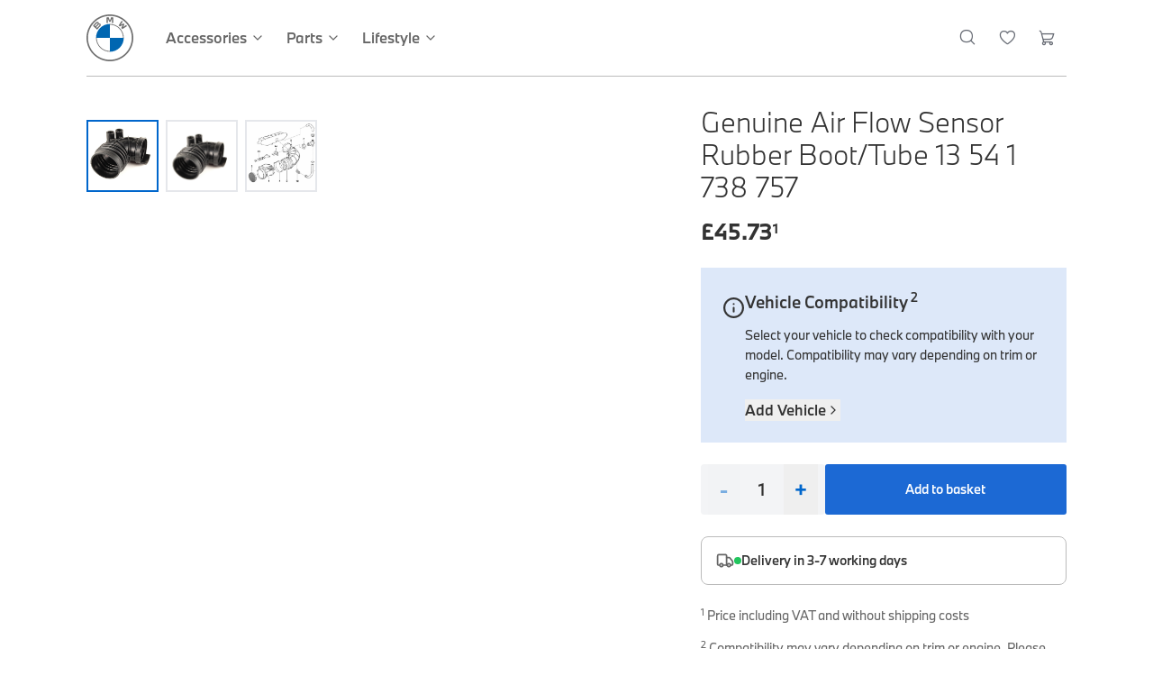

--- FILE ---
content_type: text/html; charset=utf-8
request_url: https://shop.bmw.co.uk/product/genuine-air-flow-sensor-rubber-boot-tube-13-54-1-738-757
body_size: 12886
content:
<!DOCTYPE html><html lang="en"><head><meta charSet="utf-8"/><meta name="viewport" content="width=device-width, initial-scale=1"/><link rel="preload" as="image" href="/images/bmw-logo.svg"/><link rel="preload" as="image" href="https://omninextstorefronts.s3.eu-west-2.amazonaws.com/storefront-assets/bmwuk/bmw-parts.png"/><link rel="preload" as="image" href="https://omninextstorefronts.s3.eu-west-2.amazonaws.com/storefront-assets/bmwuk/bmw-lifestyle.png"/><link rel="stylesheet" href="/_next/static/css/e0e5991446234a38.css" data-precedence="next"/><link rel="stylesheet" href="/_next/static/css/ca9ac3f1f3af24f3.css" data-precedence="next"/><link rel="preload" as="script" fetchPriority="low" href="/_next/static/chunks/webpack-66c76ba2cc6b4ad6.js"/><script src="/_next/static/chunks/4bd1b696-f785427dddbba9fb.js" async=""></script><script src="/_next/static/chunks/1255-9494d7e861e97d68.js" async=""></script><script src="/_next/static/chunks/main-app-0aaf89f2c0d74cc2.js" async=""></script><script src="/_next/static/chunks/9554-6c8dc1050778bb98.js" async=""></script><script src="/_next/static/chunks/8843-dd6e594027903510.js" async=""></script><script src="/_next/static/chunks/5860-bb75f39a1da6627f.js" async=""></script><script src="/_next/static/chunks/app/layout-bbd77e97f6fca72b.js" async=""></script><script src="/_next/static/chunks/159-bb40069c3f8a1b50.js" async=""></script><script src="/_next/static/chunks/3750-e5ebe3edce16f999.js" async=""></script><script src="/_next/static/chunks/9402-16d2912f9cb8b878.js" async=""></script><script src="/_next/static/chunks/8375-036cb1a36f4bcbf0.js" async=""></script><script src="/_next/static/chunks/app/product/%5Bid%5D/page-e0098c59286f7b2d.js" async=""></script><script src="/_next/static/chunks/app/not-found-8b97c69c7f6d4702.js" async=""></script><script src="/_next/static/chunks/app/page-bd1c911bc75e5557.js" async=""></script><meta name="next-size-adjust" content=""/><title>Genuine Air Flow Sensor Rubber Boot/Tube 13 54 1 738 757</title><meta name="description" content="Article Number: 13541738757 BMW Technical Info Represented by part number 3 in the diagram."/><meta name="robots" content="index, follow"/><link rel="canonical" href="https://shop.bmw.co.uk/product/genuine-air-flow-sensor-rubber-boot-tube-13-54-1-738-757"/><meta name="google-site-verification" content="4yM7BOFxK2q8QRGCr1JrsSGK-hrth8ccbmJKSx0nMnE"/><meta name="google-site-verification" content="UR_P7duueBWrO8sGKVYCfkkb93G7rYVMD1j0o7eWyag"/><link rel="icon" href="/favicon.svg"/><script src="/_next/static/chunks/polyfills-42372ed130431b0a.js" noModule=""></script></head><body class="min-h-screen bg-background antialiased __className_089bda"><div hidden=""><!--$--><!--/$--></div><div class="flex flex-col min-h-screen bg-white"><div class="relative z-50"><header class="w-full bg-white relative z-50"><div class="bmw-container hidden xl:block"><div class="flex h-[85px] items-center border-b border-bmw-border-gray relative"><a class="flex items-center shrink-0 mr-6 w-[3.25rem]" href="/"><img alt="BMW Logo" width="52" height="52" decoding="async" data-nimg="1" class="h-auto w-full" style="color:transparent" src="/images/bmw-logo.svg"/></a><nav class="flex items-stretch text-base font-medium h-full" style="color:#666"><div class="relative"><a class="transition-colors hover:text-foreground/80 flex items-center relative group h-full px-3" href="/category/accessories"><span class="flex items-center">Accessories<svg xmlns="http://www.w3.org/2000/svg" width="24" height="24" viewBox="0 0 24 24" fill="none" stroke="currentColor" stroke-width="2" stroke-linecap="round" stroke-linejoin="round" class="lucide lucide-chevron-down ml-1 h-4 w-4 transition-transform duration-200"><path d="m6 9 6 6 6-6"></path></svg></span><span class="absolute bottom-0 left-0 right-0 h-1 bg-bmw-blue transition-opacity opacity-0 group-hover:opacity-100"></span></a></div><div class="relative"><a class="transition-colors hover:text-foreground/80 flex items-center relative group h-full px-3" href="/category/parts"><span class="flex items-center">Parts<svg xmlns="http://www.w3.org/2000/svg" width="24" height="24" viewBox="0 0 24 24" fill="none" stroke="currentColor" stroke-width="2" stroke-linecap="round" stroke-linejoin="round" class="lucide lucide-chevron-down ml-1 h-4 w-4 transition-transform duration-200"><path d="m6 9 6 6 6-6"></path></svg></span><span class="absolute bottom-0 left-0 right-0 h-1 bg-bmw-blue transition-opacity opacity-0 group-hover:opacity-100"></span></a></div><div class="relative"><a class="transition-colors hover:text-foreground/80 flex items-center relative group h-full px-3" href="/category/lifestyle-collection"><span class="flex items-center">Lifestyle<svg xmlns="http://www.w3.org/2000/svg" width="24" height="24" viewBox="0 0 24 24" fill="none" stroke="currentColor" stroke-width="2" stroke-linecap="round" stroke-linejoin="round" class="lucide lucide-chevron-down ml-1 h-4 w-4 transition-transform duration-200"><path d="m6 9 6 6 6-6"></path></svg></span><span class="absolute bottom-0 left-0 right-0 h-1 bg-bmw-blue transition-opacity opacity-0 group-hover:opacity-100"></span></a></div></nav><div class="flex flex-1 items-stretch justify-end h-full"><nav class="flex items-stretch h-full"><div class="cursor-pointer transition-colors flex items-center relative group h-full px-3" aria-label="Search"><span data-icon="search" class="text-foreground/60 hover:text-foreground/80 transition-colors text-xl leading-none" style="font-size:20px"></span><span class="absolute bottom-0 left-0 right-0 h-1 bg-bmw-blue opacity-0 group-hover:opacity-100 transition-opacity"></span></div><a aria-label="Wishlist" class="flex items-center relative group h-full px-3" href="/wishlist"><div class="relative"><span data-icon="heart" class="text-foreground/60 hover:text-foreground/80 transition-colors text-xl leading-none" style="font-size:20px"></span></div><span class="absolute bottom-0 left-0 right-0 h-1 bg-bmw-blue opacity-0 group-hover:opacity-100 transition-opacity"></span></a><div class="cursor-pointer transition-colors relative flex items-center group h-full px-3" aria-label="Shopping Cart"><div class="relative"><span data-icon="shopping_cart" class="text-foreground/60 hover:text-foreground/80 transition-colors text-xl leading-none" style="font-size:20px"></span></div><span class="absolute bottom-0 left-0 right-0 h-1 bg-bmw-blue opacity-0 group-hover:opacity-100 transition-opacity"></span></div></nav></div></div></div><div class="absolute top-full left-0 right-0 z-40"><div class="absolute top-0 left-0 right-0 bg-white shadow-lg z-40 visually-hidden visually-hidden group-hover:block"><div class="bmw-container"><div class="grid grid-cols-4 gap-8 py-8"><div class="space-y-4"><h3 class="font-light text-xl lg:text-2xl text-gray-900">M Performance Accessories</h3><ul class="space-y-3"><li><a class="text-gray-600 hover:text-bmw-blue transition-colors text-sm" href="/category/m-performance-exterior-styling">M Performance Exterior Styling</a></li><li><a class="text-gray-600 hover:text-bmw-blue transition-colors text-sm" href="/category/m-performance-interior-styling">M Performance Interior Styling</a></li><li><a class="text-gray-600 hover:text-bmw-blue transition-colors text-sm" href="/category/m-performance-wheels">M Performance Wheels</a></li><li><a class="text-gray-600 hover:text-bmw-blue transition-colors text-sm" href="/category/m-performance-tuning-exhausts">M Performance Tuning &amp; Exhausts</a></li></ul></div><div class="space-y-4"><h3 class="font-light text-xl lg:text-2xl text-gray-900">Cleaning &amp; Care</h3><ul class="space-y-3"><li><a class="text-gray-600 hover:text-bmw-blue transition-colors text-sm" href="/category/interior-air-fresheners">Interior &amp; Air Fresheners</a></li><li><a class="text-gray-600 hover:text-bmw-blue transition-colors text-sm" href="/category/exterior-glass-wheels">Exterior, Glass &amp; Wheels</a></li></ul></div><div class="space-y-4"><h3 class="font-light text-xl lg:text-2xl text-gray-900">Styling</h3><ul class="space-y-3"><li><a class="text-gray-600 hover:text-bmw-blue transition-colors text-sm" href="/category/interior-styling">Interior Styling</a></li><li><a class="text-gray-600 hover:text-bmw-blue transition-colors text-sm" href="/category/exterior-styling">Exterior Styling</a></li><li><a class="text-gray-600 hover:text-bmw-blue transition-colors text-sm" href="/category/emblems-badges-adhesives">Emblems, Badges &amp; Adhesives</a></li><li><a class="text-gray-600 hover:text-bmw-blue transition-colors text-sm" href="/category/mirror-covers">Mirror Covers</a></li><li><a class="text-gray-600 hover:text-bmw-blue transition-colors text-sm" href="/category/grille-light-trims">Grille &amp; Light Trims</a></li><li><a class="text-gray-600 hover:text-bmw-blue transition-colors text-sm" href="/category/door-projectors-sills">Door Projectors &amp; Sills</a></li></ul></div><div class="space-y-4"><h3 class="font-light text-xl lg:text-2xl text-gray-900">Technology &amp; Electrical</h3><ul class="space-y-3"><li><a class="text-gray-600 hover:text-bmw-blue transition-colors text-sm" href="/category/dash-cams">Dash Cams</a></li><li><a class="text-gray-600 hover:text-bmw-blue transition-colors text-sm" href="/category/charging-cables">Charging Cables</a></li><li><a class="text-gray-600 hover:text-bmw-blue transition-colors text-sm" href="/category/other-tech-electrical">Other Tech &amp; Electrical</a></li></ul></div><div class="space-y-4"><h3 class="font-light text-xl lg:text-2xl text-gray-900">Travel &amp; Safety</h3><ul class="space-y-3"><li><a class="text-gray-600 hover:text-bmw-blue transition-colors text-sm" href="/category/roof-accessories">Roof Accessories</a></li><li><a class="text-gray-600 hover:text-bmw-blue transition-colors text-sm" href="/category/rear-mounted-carriers-towing">Rear Mounted Carriers &amp; Towing</a></li><li><a class="text-gray-600 hover:text-bmw-blue transition-colors text-sm" href="/category/interior-solutions">Interior Solutions</a></li><li><a class="text-gray-600 hover:text-bmw-blue transition-colors text-sm" href="/category/safety-accessories-breakdown-essentials">Safety Accessories &amp; Breakdown Essentials</a></li></ul></div><div class="space-y-4"><h3 class="font-light text-xl lg:text-2xl text-gray-900">Protection</h3><ul class="space-y-3"><li><a class="text-gray-600 hover:text-bmw-blue transition-colors text-sm" href="/category/floor-mats">Floor Mats</a></li><li><a class="text-gray-600 hover:text-bmw-blue transition-colors text-sm" href="/category/boot-mats">Boot Mats</a></li><li><a class="text-gray-600 hover:text-bmw-blue transition-colors text-sm" href="/category/interior-protection">Interior Protection</a></li><li><a class="text-gray-600 hover:text-bmw-blue transition-colors text-sm" href="/category/exterior-protection">Exterior Protection</a></li></ul></div><div class="space-y-4"><h3 class="font-light text-xl lg:text-2xl text-gray-900">Wheels &amp; Wheel Accessories</h3><ul class="space-y-3"><li><a class="text-gray-600 hover:text-bmw-blue transition-colors text-sm" href="/category/wheels">Wheels</a></li><li><a class="text-gray-600 hover:text-bmw-blue transition-colors text-sm" href="/category/hub-caps-wheel-accessories">Hub Caps &amp; Wheel Accessories</a></li><li><a class="text-gray-600 hover:text-bmw-blue transition-colors text-sm" href="/category/snow-chains">Snow Chains</a></li></ul></div><div class="space-y-4"><h3 class="font-light text-xl lg:text-2xl text-gray-900">Accessory Packs</h3><ul class="space-y-3"><li><a class="text-gray-600 hover:text-bmw-blue transition-colors text-sm" href="/category/protection-packs">Protection Packs</a></li><li><a class="text-gray-600 hover:text-bmw-blue transition-colors text-sm" href="/category/travel-packs">Travel Packs</a></li></ul></div></div></div></div><div class="absolute top-0 left-0 right-0 bg-white shadow-lg z-40 visually-hidden visually-hidden group-hover:block"><div class="bmw-container"><div class="grid grid-cols-4 gap-8 py-8"><div class="space-y-4"><h3 class="font-light text-xl lg:text-2xl text-gray-900">Oils &amp; Fluids</h3><ul class="space-y-3"><li><a class="text-gray-600 hover:text-bmw-blue transition-colors text-sm" href="/category/oils-lubricants-brake-fluids">Oils, Lubricants &amp; Brake Fluids</a></li><li><a class="text-gray-600 hover:text-bmw-blue transition-colors text-sm" href="/category/coolants-system-fluids">Coolants &amp; System Fluids</a></li><li><a class="text-gray-600 hover:text-bmw-blue transition-colors text-sm" href="/category/cleaners-sealants">Cleaners &amp; Sealants</a></li></ul></div><div class="space-y-4"><h3 class="font-light text-xl lg:text-2xl text-gray-900">Body &amp; Trim</h3><ul class="space-y-3"><li><a class="text-gray-600 hover:text-bmw-blue transition-colors text-sm" href="/category/exterior-body-trim">Exterior Body &amp; Trim</a></li><li><a class="text-gray-600 hover:text-bmw-blue transition-colors text-sm" href="/category/interior-body-trim">Interior Body &amp; Trim</a></li><li><a class="text-gray-600 hover:text-bmw-blue transition-colors text-sm" href="/category/doors-mirrors-entry">Doors &amp; Entry</a></li><li><a class="text-gray-600 hover:text-bmw-blue transition-colors text-sm" href="/category/windscreen-windows-roof">Windscreen, Windows &amp; Roof</a></li><li><a class="text-gray-600 hover:text-bmw-blue transition-colors text-sm" href="/category/body-seals-weather-strips">Body Seals &amp; Weather Strips</a></li></ul></div><div class="space-y-4"><h3 class="font-light text-xl lg:text-2xl text-gray-900">Lighting Parts</h3><ul class="space-y-3"><li><a class="text-gray-600 hover:text-bmw-blue transition-colors text-sm" href="/category/headlights">Headlights</a></li><li><a class="text-gray-600 hover:text-bmw-blue transition-colors text-sm" href="/category/rear-lights">Rear Lights</a></li><li><a class="text-gray-600 hover:text-bmw-blue transition-colors text-sm" href="/category/fog-lights-indicators">Fog Lights &amp; Indicators</a></li><li><a class="text-gray-600 hover:text-bmw-blue transition-colors text-sm" href="/category/interior-other-lighting">Interior &amp; Other Lighting</a></li></ul></div><div class="space-y-4"><h3 class="font-light text-xl lg:text-2xl text-gray-900">Servicing &amp; Maintenance</h3><ul class="space-y-3"><li><a class="text-gray-600 hover:text-bmw-blue transition-colors text-sm" href="/category/windscreen-wipers">Windscreen Wipers</a></li><li><a class="text-gray-600 hover:text-bmw-blue transition-colors text-sm" href="/category/brake-discs">Brake Discs</a></li><li><a class="text-gray-600 hover:text-bmw-blue transition-colors text-sm" href="/category/brake-pads">Brake Pads</a></li><li><a class="text-gray-600 hover:text-bmw-blue transition-colors text-sm" href="/category/filters">Filters</a></li><li><a class="text-gray-600 hover:text-bmw-blue transition-colors text-sm" href="/category/bulbs">Bulbs</a></li><li><a class="text-gray-600 hover:text-bmw-blue transition-colors text-sm" href="/category/spark-plugs-glow-plugs-ignition-coils">Spark Plugs, Glow Plugs &amp; Ignition Coils</a></li><li><a class="text-gray-600 hover:text-bmw-blue transition-colors text-sm" href="/category/servicing-kits">Servicing Kits</a></li></ul></div><div class="space-y-4"><h3 class="font-light text-xl lg:text-2xl text-gray-900">Mechanical Parts</h3><ul class="space-y-3"><li><a class="text-gray-600 hover:text-bmw-blue transition-colors text-sm" href="/category/braking">Braking</a></li><li><a class="text-gray-600 hover:text-bmw-blue transition-colors text-sm" href="/category/transmission">Transmission</a></li><li><a class="text-gray-600 hover:text-bmw-blue transition-colors text-sm" href="/category/engine">Engine</a></li><li><a class="text-gray-600 hover:text-bmw-blue transition-colors text-sm" href="/category/cooling-heating">Cooling &amp; Heating</a></li><li><a class="text-gray-600 hover:text-bmw-blue transition-colors text-sm" href="/category/exhaust-fuel">Exhaust &amp; Fuel</a></li><li><a class="text-gray-600 hover:text-bmw-blue transition-colors text-sm" href="/category/steering-suspension">Steering &amp; Suspension</a></li><li><a class="text-gray-600 hover:text-bmw-blue transition-colors text-sm" href="/category/other-mechanical-parts">Other Mechanical Parts</a></li><li><a class="text-gray-600 hover:text-bmw-blue transition-colors text-sm" href="/category/mechanical-seals-gaskets">Mechanical Seals &amp; Gaskets</a></li></ul></div><div class="space-y-4"><h3 class="font-light text-xl lg:text-2xl text-gray-900">Electrical</h3><ul class="space-y-3"><li><a class="text-gray-600 hover:text-bmw-blue transition-colors text-sm" href="/category/body-electrical">Body Electrical</a></li><li><a class="text-gray-600 hover:text-bmw-blue transition-colors text-sm" href="/category/engine-electrical">Engine Electrical</a></li><li><a class="text-gray-600 hover:text-bmw-blue transition-colors text-sm" href="/category/audio-navigation-systems">Audio &amp; Navigation Systems</a></li><li><a class="text-gray-600 hover:text-bmw-blue transition-colors text-sm" href="/category/antennas">Antennas</a></li><li><a class="text-gray-600 hover:text-bmw-blue transition-colors text-sm" href="/category/distance-systems-cruise-control">Distance Systems &amp; Cruise Control</a></li></ul></div><div class="space-y-4"><h3 class="font-light text-xl lg:text-2xl text-gray-900">Workshop &amp; Fitting Components</h3><ul class="space-y-3"><li><a class="text-gray-600 hover:text-bmw-blue transition-colors text-sm" href="/category/repair-retrofit-kits">Repair &amp; Retrofit Kits</a></li><li><a class="text-gray-600 hover:text-bmw-blue transition-colors text-sm" href="/category/spare-parts-for-accessory-upgrades">Spare Parts for Accessory Upgrades</a></li><li><a class="text-gray-600 hover:text-bmw-blue transition-colors text-sm" href="/category/screws-bolts-other-fixings">Screws, Bolts &amp; Other Fixings</a></li><li><a class="text-gray-600 hover:text-bmw-blue transition-colors text-sm" href="/category/mounts-bushings">Mounts &amp; Bushings</a></li><li><a class="text-gray-600 hover:text-bmw-blue transition-colors text-sm" href="/category/tools-equipment">Tools &amp; Equipment</a></li></ul></div><div class="space-y-4"><div class="space-y-4"><img src="https://omninextstorefronts.s3.eu-west-2.amazonaws.com/storefront-assets/bmwuk/bmw-parts.png" alt="BMW Genuine Parts" class="w-full h-32 object-cover"/><h3 class="font-semibold text-lg text-gray-900">BMW Genuine Parts</h3><p class="text-sm text-gray-600">Maintain your BMW&#x27;s performance with genuine parts designed for precision and reliability.</p><a class="items-center justify-center gap-2 whitespace-nowrap rounded-md text-sm font-medium ring-offset-background transition-colors focus-visible:outline-none focus-visible:ring-2 focus-visible:ring-ring focus-visible:ring-offset-2 disabled:pointer-events-none disabled:opacity-50 [&amp;_svg]:pointer-events-none [&amp;_svg]:size-4 [&amp;_svg]:shrink-0 bg-primary text-primary-foreground hover:bg-primary/90 h-10 px-4 py-2 inline-block button-primary" href="/category/parts">Shop Parts</a></div></div></div></div></div><div class="absolute top-0 left-0 right-0 bg-white shadow-lg z-40 visually-hidden visually-hidden group-hover:block"><div class="bmw-container"><div class="grid grid-cols-4 gap-8 py-8"><div class="space-y-4"><h3 class="font-light text-xl lg:text-2xl text-gray-900">Lifestyle &amp; Gifts</h3><ul class="space-y-3"><li><a class="text-gray-600 hover:text-bmw-blue transition-colors text-sm" href="/category/wallets-small-leather-goods">Wallets &amp; Small Leather Goods</a></li><li><a class="text-gray-600 hover:text-bmw-blue transition-colors text-sm" href="/category/keyrings-key-fobs-holders">Keyrings, Key Fobs &amp; Holders</a></li><li><a class="text-gray-600 hover:text-bmw-blue transition-colors text-sm" href="/category/minatures">Miniatures</a></li><li><a class="text-gray-600 hover:text-bmw-blue transition-colors text-sm" href="/category/mugs-bottles">Mugs &amp; Bottles</a></li><li><a class="text-gray-600 hover:text-bmw-blue transition-colors text-sm" href="/category/umbrellas">Umbrellas</a></li><li><a class="text-gray-600 hover:text-bmw-blue transition-colors text-sm" href="/category/stationery-lanyards">Stationery &amp; Lanyards</a></li><li><a class="text-gray-600 hover:text-bmw-blue transition-colors text-sm" href="/category/kids-toys-accessories">Kids Toys &amp; Accessories</a></li><li><a class="text-gray-600 hover:text-bmw-blue transition-colors text-sm" href="/category/bags-luggage">Bags &amp; Luggage</a></li><li><a class="text-gray-600 hover:text-bmw-blue transition-colors text-sm" href="/category/electronic-devices-accessories">Electronic Devices &amp; Accessories</a></li></ul></div><div class="space-y-4"><h3 class="font-light text-xl lg:text-2xl text-gray-900">Clothing &amp; Clothing Accessories</h3><ul class="space-y-3"><li><a class="text-gray-600 hover:text-bmw-blue transition-colors text-sm" href="/category/tshirts-polo-shirts">T-Shirts &amp; Polo Shirts</a></li><li><a class="text-gray-600 hover:text-bmw-blue transition-colors text-sm" href="/category/hoodies-sweatshirts-jackets">Hoodies, Sweatshirts &amp; Jackets</a></li><li><a class="text-gray-600 hover:text-bmw-blue transition-colors text-sm" href="/category/more-clothing">More Clothing</a></li><li><a class="text-gray-600 hover:text-bmw-blue transition-colors text-sm" href="/category/caps-hats">Caps &amp; Hats</a></li><li><a class="text-gray-600 hover:text-bmw-blue transition-colors text-sm" href="/category/socks-shoes">Socks &amp; Shoes</a></li><li><a class="text-gray-600 hover:text-bmw-blue transition-colors text-sm" href="/category/sunglasses">Sunglasses</a></li></ul></div><div class="space-y-4"><h3 class="font-light text-xl lg:text-2xl text-gray-900">Featured Collections</h3><ul class="space-y-3"><li><a class="text-gray-600 hover:text-bmw-blue transition-colors text-sm" href="/category/bmw-golf-collection">BMW Golf Collection</a></li><li><a class="text-gray-600 hover:text-bmw-blue transition-colors text-sm" href="/category/m-motorsport-collection">M Motorsport Collection</a></li><li><a class="text-gray-600 hover:text-bmw-blue transition-colors text-sm" href="/category/montblanc-collection">MontBlanc Collection</a></li><li><a class="text-gray-600 hover:text-bmw-blue transition-colors text-sm" href="/category/50-years-of-the-bmw-3-series">BMW 50 Years of 3 Series</a></li></ul></div><div class="space-y-4"><div class="space-y-4"><img src="https://omninextstorefronts.s3.eu-west-2.amazonaws.com/storefront-assets/bmwuk/bmw-lifestyle.png" alt="BMW Lifestyle Collection" class="w-full h-32 object-cover"/><h3 class="font-semibold text-lg text-gray-900">BMW Lifestyle Collection</h3><p class="text-sm text-gray-600">Discover premium lifestyle products that reflect the BMW spirit of innovation and design.</p><a class="items-center justify-center gap-2 whitespace-nowrap rounded-md text-sm font-medium ring-offset-background transition-colors focus-visible:outline-none focus-visible:ring-2 focus-visible:ring-ring focus-visible:ring-offset-2 disabled:pointer-events-none disabled:opacity-50 [&amp;_svg]:pointer-events-none [&amp;_svg]:size-4 [&amp;_svg]:shrink-0 bg-primary text-primary-foreground hover:bg-primary/90 h-10 px-4 py-2 inline-block button-primary" href="/category/lifestyle-collection">Shop Collection</a></div></div></div></div></div></div></header>        <div class="xl:hidden"><div class="bmw-container"><div class="flex items-center justify-between h-[68px] md:h-[85px] bg-white"><a class="flex items-center shrink-0 mr-6 w-9 md:w-[3.25rem]" href="/"><img alt="BMW Logo" width="52" height="52" decoding="async" data-nimg="1" class="h-auto w-full" style="color:transparent" src="/images/bmw-logo.svg"/></a><div class="flex items-center space-x-1"><div class="cursor-pointer p-2 transition-colors" aria-label="Search"><span data-icon="search" class="text-foreground/60 hover:text-foreground/80 transition-colors text-xl leading-none" style="font-size:20px"></span></div><a aria-label="Wishlist" class="relative" href="/wishlist"><div class="cursor-pointer p-2 transition-colors relative"><span data-icon="heart" class="text-foreground/60 hover:text-foreground/80 transition-colors text-xl leading-none" style="font-size:20px"></span></div></a><div class="cursor-pointer p-2 transition-colors relative" aria-label="Shopping Cart"><span data-icon="shopping_cart" class="text-foreground/60 hover:text-foreground/80 transition-colors text-xl leading-none" style="font-size:20px"></span></div><button class="p-2 transition-all duration-200 text-foreground/60 hover:text-foreground/80" aria-label="Open menu" type="button" aria-haspopup="dialog" aria-expanded="false" aria-controls="radix-_R_15lav5ubrb_" data-state="closed"><span data-icon="menu" class="text-xl leading-none" style="font-size:20px"></span></button></div></div></div></div></div><main class="flex-grow"><div class="jsx-a684541cc516b563 bmw-container py-8"><div class="jsx-a684541cc516b563 grid grid-cols-1 lg:grid-cols-5 gap-8 lg:gap-12"><div class="jsx-a684541cc516b563 lg:col-span-3"><div class="jsx-a684541cc516b563 flex flex-col lg:items-start"><div class="jsx-a684541cc516b563 w-full relative aspect-[3/2] overflow-hidden mb-4"><button type="button" style="background:none;border:none;padding:0;margin:0" aria-label="Expand image" class="jsx-a684541cc516b563 w-full h-full absolute inset-0 z-10 focus:outline-none"><img alt="Genuine Air Flow Sensor Rubber Boot/Tube 13 54 1 738 757" loading="lazy" decoding="async" data-nimg="fill" class="object-contain" style="position:absolute;height:100%;width:100%;left:0;top:0;right:0;bottom:0;color:transparent;pointer-events:none" src="https://omninextstorefronts.s3.eu-west-2.amazonaws.com/client-assets/bmwuk/tapmSRN-SWTc-2-205.png"/><div style="background:rgba(128,128,128,0.08)" class="jsx-a684541cc516b563 absolute inset-0 z-20 pointer-events-none"></div></button><button class="inline-flex items-center justify-center gap-2 whitespace-nowrap rounded-md text-sm font-medium ring-offset-background transition-colors focus-visible:outline-none focus-visible:ring-2 focus-visible:ring-ring focus-visible:ring-offset-2 disabled:pointer-events-none disabled:opacity-50 [&amp;_svg]:pointer-events-none [&amp;_svg]:size-4 [&amp;_svg]:shrink-0 border border-input hover:text-accent-foreground h-10 w-10 absolute top-4 right-4 bg-white/80 hover:bg-white" aria-label="Expand image"><svg xmlns="http://www.w3.org/2000/svg" width="24" height="24" viewBox="0 0 24 24" fill="none" stroke="currentColor" stroke-width="2" stroke-linecap="round" stroke-linejoin="round" class="lucide lucide-expand h-4 w-4"><path d="m21 21-6-6m6 6v-4.8m0 4.8h-4.8"></path><path d="M3 16.2V21m0 0h4.8M3 21l6-6"></path><path d="M21 7.8V3m0 0h-4.8M21 3l-6 6"></path><path d="M3 7.8V3m0 0h4.8M3 3l6 6"></path></svg></button></div><div class="jsx-a684541cc516b563 flex flex-row w-full overflow-x-auto"><button style="margin-right:0.5rem;margin-bottom:0;margin-left:0" class="jsx-a684541cc516b563 flex-shrink-0 w-20 h-20 overflow-hidden border-2 transition-colors border-bmw-blue"><img alt="Genuine Air Flow Sensor Rubber Boot/Tube 13 54 1 738 757 view 1" loading="lazy" width="80" height="80" decoding="async" data-nimg="1" class="w-full h-full object-cover" style="color:transparent" src="https://omninextstorefronts.s3.eu-west-2.amazonaws.com/client-assets/bmwuk/tapmSRN-SWTc-2-205.png"/></button><button style="margin-right:0.5rem;margin-bottom:0;margin-left:0" class="jsx-a684541cc516b563 flex-shrink-0 w-20 h-20 overflow-hidden border-2 transition-colors border-gray-200"><img alt="Genuine Air Flow Sensor Rubber Boot/Tube 13 54 1 738 757 view 2" loading="lazy" width="80" height="80" decoding="async" data-nimg="1" class="w-full h-full object-cover" style="color:transparent" src="https://omninextstorefronts.s3.eu-west-2.amazonaws.com/client-assets/bmwuk/tFWthJjTDQes-11-67.png"/></button><button style="margin-right:0;margin-bottom:0;margin-left:0" class="jsx-a684541cc516b563 flex-shrink-0 w-20 h-20 overflow-hidden border-2 transition-colors border-gray-200"><img alt="Genuine Air Flow Sensor Rubber Boot/Tube 13 54 1 738 757 view 3" loading="lazy" width="80" height="80" decoding="async" data-nimg="1" class="w-full h-full object-cover" style="color:transparent" src="https://omninextstorefronts.s3.eu-west-2.amazonaws.com/client-assets/bmwuk/tFWthJjTDQes-43-496.png"/></button></div></div></div><div class="jsx-a684541cc516b563 lg:col-span-2 sticky top-4 space-y-6"><div class="jsx-a684541cc516b563"><h1 class="jsx-a684541cc516b563 text-2xl lg:text-3xl font-light text-bmw-dark-gray mb-4">Genuine Air Flow Sensor Rubber Boot/Tube 13 54 1 738 757</h1><div class="jsx-a684541cc516b563 flex items-center gap-3 mb-6 flex-wrap"><span class="jsx-a684541cc516b563 text-2xl font-bold text-bmw-dark-gray">£<!-- -->45.73<sup data-nosnippet="true" class="jsx-a684541cc516b563 text-sm">1</sup></span></div></div><div class="space-y-3"><div class="p-6 bg-[#dde8f9]"><div class="flex items-start gap-4"><div class="w-[25px] h-[25px] flex items-center justify-center flex-shrink-0 mt-2"><svg xmlns="http://www.w3.org/2000/svg" width="24" height="24" viewBox="0 0 24 24" fill="none" stroke="currentColor" stroke-width="2" stroke-linecap="round" stroke-linejoin="round" class="lucide lucide-info w-[25px] h-[25px] text-bmw-dark-gray"><circle cx="12" cy="12" r="10"></circle><path d="M12 16v-4"></path><path d="M12 8h.01"></path></svg></div><div class="flex-1"><h3 class="text-lg font-medium text-bmw-dark-gray mb-3">Vehicle Compatibility<sup data-nosnippet="true"> 2</sup></h3><p class="text-sm text-bmw-dark-gray mb-4 leading-relaxed">Select your vehicle to check compatibility with your model. Compatibility may vary depending on trim or engine.</p><button class="text-bmw-dark-gray font-medium hover:text-bmw-blue transition-colors flex items-center gap-1 group">Add Vehicle<svg xmlns="http://www.w3.org/2000/svg" width="24" height="24" viewBox="0 0 24 24" fill="none" stroke="currentColor" stroke-width="2" stroke-linecap="round" stroke-linejoin="round" class="lucide lucide-chevron-right h-4 w-4 group-hover:translate-x-0.5 transition-transform"><path d="m9 18 6-6-6-6"></path></svg></button></div></div></div></div><div class="jsx-a684541cc516b563 flex items-center gap-3 mb-2"><div class="jsx-a684541cc516b563 flex items-center bg-gray-100 h-14 px-1 sm:px-2 rounded"><button type="button" aria-label="Decrease quantity" disabled="" style="min-width:36px" class="jsx-a684541cc516b563 text-bmw-blue px-3 py-3 text-xl font-bold focus:outline-none disabled:opacity-50 h-full">-</button><input type="number" min="1" aria-label="Quantity" inputMode="numeric" style="appearance:textfield;-moz-appearance:textfield" class="jsx-a684541cc516b563 w-12 text-center border-0 focus:ring-0 focus:outline-none bg-transparent text-bmw-dark-gray font-medium text-lg h-full hide-number-spin" value="1"/><button type="button" aria-label="Increase quantity" style="min-width:36px" class="jsx-a684541cc516b563 text-bmw-blue px-3 py-3 text-xl font-bold focus:outline-none h-full">+</button></div><button class="gap-2 whitespace-nowrap rounded-md text-sm font-medium ring-offset-background transition-colors focus-visible:outline-none focus-visible:ring-2 focus-visible:ring-ring focus-visible:ring-offset-2 disabled:pointer-events-none disabled:opacity-50 [&amp;_svg]:pointer-events-none [&amp;_svg]:size-4 [&amp;_svg]:shrink-0 bg-primary text-primary-foreground hover:bg-primary/90 py-2 button-primary h-14 px-6 flex items-center justify-center w-full" style="min-width:200px">Add to basket</button></div><div data-pp-message="true" data-pp-style-layout="text" data-pp-style-logo-type="inline" data-pp-style-text-color="black" data-pp-amount="45.73" class="my-4"></div><div style="border:1px solid rgb(187, 187, 187)" class="jsx-a684541cc516b563 p-4 rounded-lg"><div class="jsx-a684541cc516b563 flex items-center gap-3"><svg xmlns="http://www.w3.org/2000/svg" width="24" height="24" viewBox="0 0 24 24" fill="none" stroke="currentColor" stroke-width="2" stroke-linecap="round" stroke-linejoin="round" class="lucide lucide-truck h-5 w-5 text-bmw-medium-gray"><path d="M14 18V6a2 2 0 0 0-2-2H4a2 2 0 0 0-2 2v11a1 1 0 0 0 1 1h2"></path><path d="M15 18H9"></path><path d="M19 18h2a1 1 0 0 0 1-1v-3.65a1 1 0 0 0-.22-.624l-3.48-4.35A1 1 0 0 0 17.52 8H14"></path><circle cx="17" cy="18" r="2"></circle><circle cx="7" cy="18" r="2"></circle></svg><div class="jsx-a684541cc516b563"><div class="jsx-a684541cc516b563 flex items-center gap-2"><div class="jsx-a684541cc516b563 w-2 h-2 rounded-full bg-green-500"></div><span class="jsx-a684541cc516b563 text-sm font-medium text-bmw-dark-gray">Delivery in 3-7 working days</span></div></div></div></div><div class="jsx-a684541cc516b563 space-y-4 text-sm text-bmw-medium-gray"><p class="jsx-a684541cc516b563"><sup data-nosnippet="true" class="jsx-a684541cc516b563">1</sup> Price including VAT and without shipping costs</p><p class="jsx-a684541cc516b563"><sup data-nosnippet="true" class="jsx-a684541cc516b563">2</sup> Compatibility may vary depending on trim or engine. Please contact us if you wish to confirm.</p></div></div></div><div class="jsx-a684541cc516b563 w-full lg:w-4/5 mx-auto pt-10 pb-4 lg:mt-12 lg:mb-10"><div class="jsx-a684541cc516b563 border-t border-b border-gray-200"><button aria-expanded="true" aria-controls="desc-panel" style="cursor:pointer;line-height:28px" class="jsx-a684541cc516b563 w-full flex justify-between items-center py-4 px-2 text-left text-lg lg:text-2xl font-light text-bmw-dark-gray focus:outline-none"><span class="jsx-a684541cc516b563">Description</span><svg xmlns="http://www.w3.org/2000/svg" width="20" height="20" viewBox="0 0 24 24" fill="none" stroke="currentColor" stroke-width="2" stroke-linecap="round" stroke-linejoin="round" class="lucide lucide-chevron-down ml-2 transition-transform rotate-180"><path d="m6 9 6 6 6-6"></path></svg></button><div id="desc-panel" style="max-height:auto;overflow:hidden;transition:max-height 0.4s cubic-bezier(0.4,0,0.2,1)" class="jsx-a684541cc516b563"><div class="jsx-a684541cc516b563 text-bmw-medium-gray mb-4 prose prose-sm max-w-none relative px-2 pb-4"><div style="overflow:hidden;max-height:16em;position:relative;-webkit-mask-image:linear-gradient(180deg, #000 60%, transparent);mask-image:linear-gradient(180deg, #000 60%, transparent);transition:max-height 0.3s" class="jsx-a684541cc516b563 line-clamp-8 after:content-[&#x27;&#x27;] after:absolute after:bottom-0 after:left-0 after:w-full after:h-12 after:bg-gradient-to-t after:from-white after:to-transparent">Article Number: 13541738757<br><br>BMW Technical Info<br><br>Represented by part number 3 in the diagram.<br><br><table cellpadding="1" cellspacing="0" border="0"><tr><td width="110">MPN</td><td width="96">Series</td><td width="180">Chassis</td><td width="120">Body Type</td><td width="210">Model</td><td width="60">Engine</td><td width="210">Production Code</td><td width="100">Production Year From</td><td width="100">Production Year To</td><td width="60">Version</td></tr><tr><td>13541738757</td><td>3 Series</td><td>E36</td><td>Convertible</td><td>325i</td><td>M50</td><td>BJ51</td><td>1992-08</td><td>1995-07</td><td>ECE</td></tr><tr><td>13541738757</td><td>3 Series</td><td>E36</td><td>Convertible</td><td>325i</td><td>M50</td><td>BJ52</td><td>1992-12</td><td>1995-03</td><td>ECE</td></tr><tr><td>13541738757</td><td>3 Series</td><td>E36</td><td>Convertible</td><td>325i</td><td>M50</td><td>BJ61</td><td>1992-09</td><td>1995-06</td><td>ECE</td></tr><tr><td>13541738757</td><td>3 Series</td><td>E36</td><td>Convertible</td><td>325i</td><td>M50</td><td>BJ62</td><td>1993-03</td><td>1995-03</td><td>ECE</td></tr><tr><td>13541738757</td><td>3 Series</td><td>E36</td><td>Coupe</td><td>325i</td><td>M50</td><td>BF31</td><td>1990-10</td><td>1995-07</td><td>ECE</td></tr><tr><td>13541738757</td><td>3 Series</td><td>E36</td><td>Coupe</td><td>325i</td><td>M50</td><td>BF32</td><td>1991-09</td><td>1995-05</td><td>ECE</td></tr><tr><td>13541738757</td><td>3 Series</td><td>E36</td><td>Coupe</td><td>325i</td><td>M50</td><td>BF41</td><td>1990-11</td><td>1995-07</td><td>ECE</td></tr><tr><td>13541738757</td><td>3 Series</td><td>E36</td><td>Coupe</td><td>325i</td><td>M50</td><td>BF42</td><td>1991-05</td><td>1995-05</td><td>ECE</td></tr><tr><td>13541738757</td><td>3 Series</td><td>E36</td><td>Saloon</td><td>325i</td><td>M50</td><td>CB31</td><td>1989-11</td><td>1995-07</td><td>ECE</td></tr><tr><td>13541738757</td><td>3 Series</td><td>E36</td><td>Saloon</td><td>325i</td><td>M50</td><td>CB32</td><td>1990-08</td><td>1995-04</td><td>ECE</td></tr><tr><td>13541738757</td><td>3 Series</td><td>E36</td><td>Saloon</td><td>325i</td><td>M50</td><td>CB41</td><td>1989-12</td><td>1995-07</td><td>ECE</td></tr><tr><td>13541738757</td><td>3 Series</td><td>E36</td><td>Saloon</td><td>325i</td><td>M50</td><td>CB42</td><td>1990-09</td><td>1995-03</td><td>ECE</td></tr></table></div><button aria-expanded="false" class="jsx-a684541cc516b563 text-bmw-blue font-medium hover:underline focus:outline-none mt-2">Read more</button></div></div></div><div class="jsx-a684541cc516b563 border-b border-gray-200"><button aria-expanded="false" aria-controls="delivery-panel" style="cursor:pointer;line-height:28px" class="jsx-a684541cc516b563 w-full flex justify-between items-center py-4 px-2 text-left text-lg lg:text-2xl font-light text-bmw-dark-gray focus:outline-none"><span class="jsx-a684541cc516b563">Delivery Information</span><svg xmlns="http://www.w3.org/2000/svg" width="20" height="20" viewBox="0 0 24 24" fill="none" stroke="currentColor" stroke-width="2" stroke-linecap="round" stroke-linejoin="round" class="lucide lucide-chevron-down ml-2 transition-transform"><path d="m6 9 6 6 6-6"></path></svg></button><div id="delivery-panel" style="max-height:0;overflow:hidden;transition:max-height 0.4s cubic-bezier(0.4,0,0.2,1)" class="jsx-a684541cc516b563"><div class="jsx-a684541cc516b563 text-bmw-medium-gray px-2 pb-4">We aim to dispatch all orders within 1-2 days of accepting your order; therefore your item(s) will be delivered within 5-7 working days of accepting your order. Items with delivery from BMW Group Germany will be dispatched in around 7 working days and delivered to you within 10-14 working days.</div></div></div><div class="jsx-a684541cc516b563 border-b border-gray-200"><button aria-expanded="false" aria-controls="info-panel" style="cursor:pointer;line-height:28px" class="jsx-a684541cc516b563 w-full flex justify-between items-center py-4 px-2 text-left text-lg lg:text-2xl font-light text-bmw-dark-gray focus:outline-none"><span class="jsx-a684541cc516b563">Important Information</span><svg xmlns="http://www.w3.org/2000/svg" width="20" height="20" viewBox="0 0 24 24" fill="none" stroke="currentColor" stroke-width="2" stroke-linecap="round" stroke-linejoin="round" class="lucide lucide-chevron-down ml-2 transition-transform"><path d="m6 9 6 6 6-6"></path></svg></button><div id="info-panel" style="max-height:0;overflow:hidden;transition:max-height 0.4s cubic-bezier(0.4,0,0.2,1)" class="jsx-a684541cc516b563"><div class="jsx-a684541cc516b563 text-bmw-medium-gray px-2 pb-4">For items that are vehicle specific, it’s important that you contact us before purchasing to ensure we can verify compatibility with your BMW. Please provide your VIN (Vehicle Identification Number) along with the item(s) details. You can find your VIN in your V5 document or in the bottom right (passenger side) of your windscreen at the bottom. A member of the team will then investigate suitability and come back to you.</div></div></div></div></div><script type="application/ld+json">{"@context":"https://schema.org","@type":"Product","name":"Genuine Air Flow Sensor Rubber Boot/Tube 13 54 1 738 757","url":"https://shop.bmw.co.uk/product/genuine-air-flow-sensor-rubber-boot-tube-13-54-1-738-757","description":"Article Number: 13541738757 BMW Technical Info Represented by part number 3 in the diagram.","image":"https://omninextstorefronts.s3.eu-west-2.amazonaws.com/client-assets/bmwuk/tapmSRN-SWTc-2-205.png","sku":"13541738757","brand":{"@type":"Brand","name":"BMW"},"offers":{"@type":"Offer","price":"45.73","priceCurrency":"GBP","availability":"https://schema.org/InStock","itemCondition":"https://schema.org/NewCondition"}}</script></main></div><!--$--><!--/$--><footer class="bg-[#f4f4f4]"><div class="w-full py-12"><div class="bmw-container"><div class="hidden md:grid grid-cols-3 gap-8 w-full"><div class="flex flex-col h-full"><h3 class="text-base font-semibold text-bmw-dark-gray mb-4">Shop</h3><ul class="space-y-2 flex-1"><li><a href="/category/accessories" class="text-sm text-bmw-medium-gray hover:text-bmw-blue transition-colors">Accessories</a></li><li><a href="/category/lifestyle-collection" class="text-sm text-bmw-medium-gray hover:text-bmw-blue transition-colors">Lifestyle</a></li><li><a href="/category/parts" class="text-sm text-bmw-medium-gray hover:text-bmw-blue transition-colors">Parts</a></li><li><a href="/category/featured-collections" class="text-sm text-bmw-medium-gray hover:text-bmw-blue transition-colors">Collections</a></li></ul></div><div class="flex flex-col h-full"><h3 class="text-base font-semibold text-bmw-dark-gray mb-4">Shop Information</h3><ul class="space-y-2 flex-1"><li><a href="/information/contact-us" class="text-sm text-bmw-medium-gray hover:text-bmw-blue transition-colors">Contact Us</a></li><li><a href="/information/delivery-information" class="text-sm text-bmw-medium-gray hover:text-bmw-blue transition-colors">Delivery Information</a></li><li><a href="/information/returns-policy" class="text-sm text-bmw-medium-gray hover:text-bmw-blue transition-colors">Returns Policy</a></li><li><a href="/information/terms-conditions" class="text-sm text-bmw-medium-gray hover:text-bmw-blue transition-colors">Terms &amp; Conditions of Sale</a></li></ul></div><div class="flex flex-col h-full"><h3 class="text-base font-semibold text-bmw-dark-gray mb-4">Experience BMW</h3><ul class="space-y-2 flex-1"><li><a href="https://www.bmw.co.uk/en/footer/experience-bmw/about-us.html" class="text-sm text-bmw-medium-gray hover:text-bmw-blue transition-colors">About us</a></li><li><a href="https://www.bmw.co.uk/en/footer/experience-bmw/careers/overview.html" class="text-sm text-bmw-medium-gray hover:text-bmw-blue transition-colors">BMW Careers</a></li><li><a href="https://www.bmw.com/en/index.html" class="text-sm text-bmw-medium-gray hover:text-bmw-blue transition-colors">BMW.com</a></li><li><a href="https://www.bmwgroup.com/en.html" class="text-sm text-bmw-medium-gray hover:text-bmw-blue transition-colors">BMW Group</a></li></ul></div></div><div class="md:hidden divide-y divide-gray-300"><div><button class="w-full flex justify-between items-center py-4 text-base font-semibold text-bmw-dark-gray focus:outline-none" aria-expanded="false" aria-controls="footer-accordion-0">Shop<svg xmlns="http://www.w3.org/2000/svg" width="24" height="24" viewBox="0 0 24 24" fill="none" stroke="currentColor" stroke-width="2" stroke-linecap="round" stroke-linejoin="round" class="lucide lucide-chevron-right h-4 w-4 transition-transform rotate-0"><path d="m9 18 6-6-6-6"></path></svg></button><div id="footer-accordion-0" class="overflow-hidden transition-all duration-300 max-h-0" style="max-height:0px"><ul class="pl-4 pb-2"><li class="py-1"><a href="/category/accessories" class="text-sm text-bmw-medium-gray hover:text-bmw-blue transition-colors">Accessories</a></li><li class="py-1"><a href="/category/lifestyle-collection" class="text-sm text-bmw-medium-gray hover:text-bmw-blue transition-colors">Lifestyle</a></li><li class="py-1"><a href="/category/parts" class="text-sm text-bmw-medium-gray hover:text-bmw-blue transition-colors">Parts</a></li><li class="py-1"><a href="/category/featured-collections" class="text-sm text-bmw-medium-gray hover:text-bmw-blue transition-colors">Collections</a></li></ul></div></div><div><button class="w-full flex justify-between items-center py-4 text-base font-semibold text-bmw-dark-gray focus:outline-none" aria-expanded="false" aria-controls="footer-accordion-1">Shop Information<svg xmlns="http://www.w3.org/2000/svg" width="24" height="24" viewBox="0 0 24 24" fill="none" stroke="currentColor" stroke-width="2" stroke-linecap="round" stroke-linejoin="round" class="lucide lucide-chevron-right h-4 w-4 transition-transform rotate-0"><path d="m9 18 6-6-6-6"></path></svg></button><div id="footer-accordion-1" class="overflow-hidden transition-all duration-300 max-h-0" style="max-height:0px"><ul class="pl-4 pb-2"><li class="py-1"><a href="/information/contact-us" class="text-sm text-bmw-medium-gray hover:text-bmw-blue transition-colors">Contact Us</a></li><li class="py-1"><a href="/information/delivery-information" class="text-sm text-bmw-medium-gray hover:text-bmw-blue transition-colors">Delivery Information</a></li><li class="py-1"><a href="/information/returns-policy" class="text-sm text-bmw-medium-gray hover:text-bmw-blue transition-colors">Returns Policy</a></li><li class="py-1"><a href="/information/terms-conditions" class="text-sm text-bmw-medium-gray hover:text-bmw-blue transition-colors">Terms &amp; Conditions of Sale</a></li></ul></div></div><div><button class="w-full flex justify-between items-center py-4 text-base font-semibold text-bmw-dark-gray focus:outline-none" aria-expanded="false" aria-controls="footer-accordion-2">Experience BMW<svg xmlns="http://www.w3.org/2000/svg" width="24" height="24" viewBox="0 0 24 24" fill="none" stroke="currentColor" stroke-width="2" stroke-linecap="round" stroke-linejoin="round" class="lucide lucide-chevron-right h-4 w-4 transition-transform rotate-0"><path d="m9 18 6-6-6-6"></path></svg></button><div id="footer-accordion-2" class="overflow-hidden transition-all duration-300 max-h-0" style="max-height:0px"><ul class="pl-4 pb-2"><li class="py-1"><a href="https://www.bmw.co.uk/en/footer/experience-bmw/about-us.html" class="text-sm text-bmw-medium-gray hover:text-bmw-blue transition-colors">About us</a></li><li class="py-1"><a href="https://www.bmw.co.uk/en/footer/experience-bmw/careers/overview.html" class="text-sm text-bmw-medium-gray hover:text-bmw-blue transition-colors">BMW Careers</a></li><li class="py-1"><a href="https://www.bmw.com/en/index.html" class="text-sm text-bmw-medium-gray hover:text-bmw-blue transition-colors">BMW.com</a></li><li class="py-1"><a href="https://www.bmwgroup.com/en.html" class="text-sm text-bmw-medium-gray hover:text-bmw-blue transition-colors">BMW Group</a></li></ul></div></div></div></div></div><div class="bg-[#f4f4f4] border-t border-gray-200 py-7 md:py-9"><div class="bmw-container flex flex-col md:flex-row items-center justify-between gap-2 text-xs text-bmw-medium-gray"><div class="mb-2 md:mb-0">Copyright © BMW AG 2025</div><div class="flex flex-wrap gap-4"><a href="https://www.bmw.co.uk/en/footer/legal/legal-notice.html" class="hover:text-bmw-blue transition-colors">Legal Notice</a><a href="https://www.bmw.co.uk/en/footer/legal/product-safety-enquiry.html" class="hover:text-bmw-blue transition-colors">Product Safety Enquiry</a><a href="https://www.bmw.co.uk/en/footer/legal/privacy-policy.html" class="hover:text-bmw-blue transition-colors">Privacy Policy</a><a href="https://www.bmw.co.uk/en/footer/legal/cookie-policy.html" class="hover:text-bmw-blue transition-colors">Cookie Policy</a></div></div></div></footer><script src="/_next/static/chunks/webpack-66c76ba2cc6b4ad6.js" id="_R_" async=""></script><script>(self.__next_f=self.__next_f||[]).push([0])</script><script>self.__next_f.push([1,"1:\"$Sreact.fragment\"\n2:I[3665,[\"9554\",\"static/chunks/9554-6c8dc1050778bb98.js\",\"8843\",\"static/chunks/8843-dd6e594027903510.js\",\"5860\",\"static/chunks/5860-bb75f39a1da6627f.js\",\"7177\",\"static/chunks/app/layout-bbd77e97f6fca72b.js\"],\"WishlistProvider\"]\n3:I[2362,[\"9554\",\"static/chunks/9554-6c8dc1050778bb98.js\",\"8843\",\"static/chunks/8843-dd6e594027903510.js\",\"5860\",\"static/chunks/5860-bb75f39a1da6627f.js\",\"7177\",\"static/chunks/app/layout-bbd77e97f6fca72b.js\"],\"CartProvider\"]\n4:I[9766,[],\"\"]\n5:I[8924,[],\"\"]\n6:I[9402,[\"9554\",\"static/chunks/9554-6c8dc1050778bb98.js\",\"8843\",\"static/chunks/8843-dd6e594027903510.js\",\"159\",\"static/chunks/159-bb40069c3f8a1b50.js\",\"5860\",\"static/chunks/5860-bb75f39a1da6627f.js\",\"3750\",\"static/chunks/3750-e5ebe3edce16f999.js\",\"9402\",\"static/chunks/9402-16d2912f9cb8b878.js\",\"8375\",\"static/chunks/8375-036cb1a36f4bcbf0.js\",\"1000\",\"static/chunks/app/product/%5Bid%5D/page-e0098c59286f7b2d.js\"],\"default\"]\n7:I[4450,[\"9554\",\"static/chunks/9554-6c8dc1050778bb98.js\",\"8843\",\"static/chunks/8843-dd6e594027903510.js\",\"5860\",\"static/chunks/5860-bb75f39a1da6627f.js\",\"3750\",\"static/chunks/3750-e5ebe3edce16f999.js\",\"9402\",\"static/chunks/9402-16d2912f9cb8b878.js\",\"4345\",\"static/chunks/app/not-found-8b97c69c7f6d4702.js\"],\"default\"]\n8:I[644,[\"9554\",\"static/chunks/9554-6c8dc1050778bb98.js\",\"8843\",\"static/chunks/8843-dd6e594027903510.js\",\"3750\",\"static/chunks/3750-e5ebe3edce16f999.js\",\"8974\",\"static/chunks/app/page-bd1c911bc75e5557.js\"],\"default\"]\n9:I[5775,[\"9554\",\"static/chunks/9554-6c8dc1050778bb98.js\",\"8843\",\"static/chunks/8843-dd6e594027903510.js\",\"3750\",\"static/chunks/3750-e5ebe3edce16f999.js\",\"8974\",\"static/chunks/app/page-bd1c911bc75e5557.js\"],\"default\"]\na:I[3438,[\"9554\",\"static/chunks/9554-6c8dc1050778bb98.js\",\"8843\",\"static/chunks/8843-dd6e594027903510.js\",\"5860\",\"static/chunks/5860-bb75f39a1da6627f.js\",\"7177\",\"static/chunks/app/layout-bbd77e97f6fca72b.js\"],\"default\"]\nb:I[3161,[\"9554\",\"static/chunks/9554-6c8dc1050778bb98.js\",\"8843\",\"static/chunks/8843-dd6e594027903510.js\",\"5860\",\"static/chunks/5860-bb75f39a1"])</script><script>self.__next_f.push([1,"da6627f.js\",\"7177\",\"static/chunks/app/layout-bbd77e97f6fca72b.js\"],\"default\"]\nd:I[4431,[],\"OutletBoundary\"]\nf:I[5278,[],\"AsyncMetadataOutlet\"]\n11:I[4431,[],\"ViewportBoundary\"]\n13:I[4431,[],\"MetadataBoundary\"]\n14:\"$Sreact.suspense\"\n16:I[7150,[],\"\"]\n:HL[\"/_next/static/media/4a6089def1f9cecd-s.p.woff2\",\"font\",{\"crossOrigin\":\"\",\"type\":\"font/woff2\"}]\n:HL[\"/_next/static/media/84f7085d8fdd6ac9-s.p.woff2\",\"font\",{\"crossOrigin\":\"\",\"type\":\"font/woff2\"}]\n:HL[\"/_next/static/media/ab7fa347e54a4c18-s.p.woff2\",\"font\",{\"crossOrigin\":\"\",\"type\":\"font/woff2\"}]\n:HL[\"/_next/static/media/c53cb1e420bef7f1-s.p.woff2\",\"font\",{\"crossOrigin\":\"\",\"type\":\"font/woff2\"}]\n:HL[\"/_next/static/css/e0e5991446234a38.css\",\"style\"]\n:HL[\"/_next/static/css/ca9ac3f1f3af24f3.css\",\"style\"]\n"])</script><script>self.__next_f.push([1,"0:{\"P\":null,\"b\":\"Er53GTbcglcwSpoWbTIff\",\"p\":\"\",\"c\":[\"\",\"product\",\"genuine-air-flow-sensor-rubber-boot-tube-13-54-1-738-757\"],\"i\":false,\"f\":[[[\"\",{\"children\":[\"product\",{\"children\":[[\"id\",\"genuine-air-flow-sensor-rubber-boot-tube-13-54-1-738-757\",\"d\"],{\"children\":[\"__PAGE__\",{}]}]}]},\"$undefined\",\"$undefined\",true],[\"\",[\"$\",\"$1\",\"c\",{\"children\":[[[\"$\",\"link\",\"0\",{\"rel\":\"stylesheet\",\"href\":\"/_next/static/css/e0e5991446234a38.css\",\"precedence\":\"next\",\"crossOrigin\":\"$undefined\",\"nonce\":\"$undefined\"}],[\"$\",\"link\",\"1\",{\"rel\":\"stylesheet\",\"href\":\"/_next/static/css/ca9ac3f1f3af24f3.css\",\"precedence\":\"next\",\"crossOrigin\":\"$undefined\",\"nonce\":\"$undefined\"}]],[\"$\",\"html\",null,{\"lang\":\"en\",\"children\":[\"$\",\"body\",null,{\"className\":\"min-h-screen bg-background antialiased __className_089bda\",\"children\":[\"$\",\"$L2\",null,{\"children\":[\"$\",\"$L3\",null,{\"children\":[[\"$\",\"$L4\",null,{\"parallelRouterKey\":\"children\",\"error\":\"$undefined\",\"errorStyles\":\"$undefined\",\"errorScripts\":\"$undefined\",\"template\":[\"$\",\"$L5\",null,{}],\"templateStyles\":\"$undefined\",\"templateScripts\":\"$undefined\",\"notFound\":[[\"$\",\"div\",null,{\"className\":\"min-h-screen\",\"children\":[[\"$\",\"$L6\",null,{}],[\"$\",\"$L7\",null,{}],[\"$\",\"div\",null,{\"className\":\"\",\"children\":[[\"$\",\"$L8\",null,{\"title\":\"Page Not Found\",\"copy\":\"Sorry, the page you are looking for does not exist. Please check the URL or return to the homepage.\",\"cta\":\"Go Home\",\"url\":\"/\",\"image\":\"https://a.storyblok.com/f/331598/800x400/758e09978c/1748855041535.jpg\",\"imageAlt\":\"Not found image\"}],[\"$\",\"$L9\",null,{\"data\":{\"_uid\":\"notfound-details-block\",\"title\":\"Shop BMW\",\"Messages\":[{\"_uid\":\"1\",\"title\":\"Explore Accessories\",\"Copy\":\"Genuine BMW Accessories elevate every drive. Tailored to fit your BMW perfectly, they provide the ideal solution for any situation. \",\"cta\":\"Shop Now\",\"Image\":{\"filename\":\"https://a.storyblok.com/f/285444855809433/2240x1579/4d893b13c9/bmw-floor-boot-mats.JPG\",\"alt\":\"Accessories\"},\"url\":{\"cached_url\":\"/category/accessories\"}},{\"_uid\":\"2\",\"title\":\"Browse Lifstyle\",\"Copy\":\"Owning a BMW is more than just a purchase, it’s a lifestyle statement. The BMW Lifestyle collection will allow you to look your best on and off the road. \",\"cta\":\"Shop Now\",\"Image\":{\"filename\":\"https://omninextstorefronts.s3.eu-west-2.amazonaws.com/storefront-assets/bmwuk/bmw-lifestyle.png\",\"alt\":\"Vehicles\"},\"url\":{\"cached_url\":\"/category/lifestyle-collection\"}},{\"_uid\":\"2\",\"title\":\"Shop Parts\",\"Copy\":\"Find genuine parts made specifically for your BMW. Whether you need a replacement or an upgrade, we have you covered.\",\"cta\":\"Shop Now\",\"Image\":{\"filename\":\"https://a.storyblok.com/f/285444855809433/1920x1358/cf8d953b24/bmw-badges-decals.JPG\",\"alt\":\"parts\"},\"url\":{\"cached_url\":\"/category/parts\"}}],\"component\":\"BM_Details_Block\"}}]]}]]}],[[\"$\",\"link\",\"0\",{\"rel\":\"stylesheet\",\"href\":\"/_next/static/css/babd6d1fb85d0bff.css\",\"precedence\":\"next\",\"crossOrigin\":\"$undefined\",\"nonce\":\"$undefined\"}]]],\"forbidden\":\"$undefined\",\"unauthorized\":\"$undefined\"}],[\"$\",\"$La\",null,{}],[\"$\",\"$Lb\",null,{}]]}]}]}]}]]}],{\"children\":[\"product\",[\"$\",\"$1\",\"c\",{\"children\":[null,[\"$\",\"$L4\",null,{\"parallelRouterKey\":\"children\",\"error\":\"$undefined\",\"errorStyles\":\"$undefined\",\"errorScripts\":\"$undefined\",\"template\":[\"$\",\"$L5\",null,{}],\"templateStyles\":\"$undefined\",\"templateScripts\":\"$undefined\",\"notFound\":\"$undefined\",\"forbidden\":\"$undefined\",\"unauthorized\":\"$undefined\"}]]}],{\"children\":[[\"id\",\"genuine-air-flow-sensor-rubber-boot-tube-13-54-1-738-757\",\"d\"],[\"$\",\"$1\",\"c\",{\"children\":[null,[\"$\",\"$L4\",null,{\"parallelRouterKey\":\"children\",\"error\":\"$undefined\",\"errorStyles\":\"$undefined\",\"errorScripts\":\"$undefined\",\"template\":[\"$\",\"$L5\",null,{}],\"templateStyles\":\"$undefined\",\"templateScripts\":\"$undefined\",\"notFound\":\"$undefined\",\"forbidden\":\"$undefined\",\"unauthorized\":\"$undefined\"}]]}],{\"children\":[\"__PAGE__\",[\"$\",\"$1\",\"c\",{\"children\":[\"$Lc\",null,[\"$\",\"$Ld\",null,{\"children\":[\"$Le\",[\"$\",\"$Lf\",null,{\"promise\":\"$@10\"}]]}]]}],{},null,false]},null,false]},null,false]},null,false],[\"$\",\"$1\",\"h\",{\"children\":[null,[[\"$\",\"$L11\",null,{\"children\":\"$L12\"}],[\"$\",\"meta\",null,{\"name\":\"next-size-adjust\",\"content\":\"\"}]],[\"$\",\"$L13\",null,{\"children\":[\"$\",\"div\",null,{\"hidden\":true,\"children\":[\"$\",\"$14\",null,{\"fallback\":null,\"children\":\"$L15\"}]}]}]]}],false]],\"m\":\"$undefined\",\"G\":[\"$16\",[]],\"s\":false,\"S\":false}\n"])</script><script>self.__next_f.push([1,"12:[[\"$\",\"meta\",\"0\",{\"charSet\":\"utf-8\"}],[\"$\",\"meta\",\"1\",{\"name\":\"viewport\",\"content\":\"width=device-width, initial-scale=1\"}]]\ne:null\n"])</script><script>self.__next_f.push([1,"17:I[622,[],\"IconMark\"]\n18:I[3433,[\"9554\",\"static/chunks/9554-6c8dc1050778bb98.js\",\"8843\",\"static/chunks/8843-dd6e594027903510.js\",\"159\",\"static/chunks/159-bb40069c3f8a1b50.js\",\"5860\",\"static/chunks/5860-bb75f39a1da6627f.js\",\"3750\",\"static/chunks/3750-e5ebe3edce16f999.js\",\"9402\",\"static/chunks/9402-16d2912f9cb8b878.js\",\"8375\",\"static/chunks/8375-036cb1a36f4bcbf0.js\",\"1000\",\"static/chunks/app/product/%5Bid%5D/page-e0098c59286f7b2d.js\"],\"default\"]\n"])</script><script>self.__next_f.push([1,"10:{\"metadata\":[[\"$\",\"title\",\"0\",{\"children\":\"Genuine Air Flow Sensor Rubber Boot/Tube 13 54 1 738 757\"}],[\"$\",\"meta\",\"1\",{\"name\":\"description\",\"content\":\"Article Number: 13541738757 BMW Technical Info Represented by part number 3 in the diagram.\"}],[\"$\",\"meta\",\"2\",{\"name\":\"robots\",\"content\":\"index, follow\"}],[\"$\",\"link\",\"3\",{\"rel\":\"canonical\",\"href\":\"https://shop.bmw.co.uk/product/genuine-air-flow-sensor-rubber-boot-tube-13-54-1-738-757\"}],[\"$\",\"meta\",\"4\",{\"name\":\"google-site-verification\",\"content\":\"4yM7BOFxK2q8QRGCr1JrsSGK-hrth8ccbmJKSx0nMnE\"}],[\"$\",\"meta\",\"5\",{\"name\":\"google-site-verification\",\"content\":\"UR_P7duueBWrO8sGKVYCfkkb93G7rYVMD1j0o7eWyag\"}],[\"$\",\"link\",\"6\",{\"rel\":\"icon\",\"href\":\"/favicon.svg\"}],[\"$\",\"$L17\",\"7\",{}]],\"error\":null,\"digest\":\"$undefined\"}\n"])</script><script>self.__next_f.push([1,"15:\"$10:metadata\"\n19:T937,"])</script><script>self.__next_f.push([1,"Article Number: 13541738757\u003cbr\u003e\u003cbr\u003eBMW Technical Info\u003cbr\u003e\u003cbr\u003eRepresented by part number 3 in the diagram.\u003cbr\u003e\u003cbr\u003e\u003ctable cellpadding=\"1\" cellspacing=\"0\" border=\"0\"\u003e\u003ctr\u003e\u003ctd width=\"110\"\u003eMPN\u003c/td\u003e\u003ctd width=\"96\"\u003eSeries\u003c/td\u003e\u003ctd width=\"180\"\u003eChassis\u003c/td\u003e\u003ctd width=\"120\"\u003eBody Type\u003c/td\u003e\u003ctd width=\"210\"\u003eModel\u003c/td\u003e\u003ctd width=\"60\"\u003eEngine\u003c/td\u003e\u003ctd width=\"210\"\u003eProduction Code\u003c/td\u003e\u003ctd width=\"100\"\u003eProduction Year From\u003c/td\u003e\u003ctd width=\"100\"\u003eProduction Year To\u003c/td\u003e\u003ctd width=\"60\"\u003eVersion\u003c/td\u003e\u003c/tr\u003e\u003ctr\u003e\u003ctd\u003e13541738757\u003c/td\u003e\u003ctd\u003e3 Series\u003c/td\u003e\u003ctd\u003eE36\u003c/td\u003e\u003ctd\u003eConvertible\u003c/td\u003e\u003ctd\u003e325i\u003c/td\u003e\u003ctd\u003eM50\u003c/td\u003e\u003ctd\u003eBJ51\u003c/td\u003e\u003ctd\u003e1992-08\u003c/td\u003e\u003ctd\u003e1995-07\u003c/td\u003e\u003ctd\u003eECE\u003c/td\u003e\u003c/tr\u003e\u003ctr\u003e\u003ctd\u003e13541738757\u003c/td\u003e\u003ctd\u003e3 Series\u003c/td\u003e\u003ctd\u003eE36\u003c/td\u003e\u003ctd\u003eConvertible\u003c/td\u003e\u003ctd\u003e325i\u003c/td\u003e\u003ctd\u003eM50\u003c/td\u003e\u003ctd\u003eBJ52\u003c/td\u003e\u003ctd\u003e1992-12\u003c/td\u003e\u003ctd\u003e1995-03\u003c/td\u003e\u003ctd\u003eECE\u003c/td\u003e\u003c/tr\u003e\u003ctr\u003e\u003ctd\u003e13541738757\u003c/td\u003e\u003ctd\u003e3 Series\u003c/td\u003e\u003ctd\u003eE36\u003c/td\u003e\u003ctd\u003eConvertible\u003c/td\u003e\u003ctd\u003e325i\u003c/td\u003e\u003ctd\u003eM50\u003c/td\u003e\u003ctd\u003eBJ61\u003c/td\u003e\u003ctd\u003e1992-09\u003c/td\u003e\u003ctd\u003e1995-06\u003c/td\u003e\u003ctd\u003eECE\u003c/td\u003e\u003c/tr\u003e\u003ctr\u003e\u003ctd\u003e13541738757\u003c/td\u003e\u003ctd\u003e3 Series\u003c/td\u003e\u003ctd\u003eE36\u003c/td\u003e\u003ctd\u003eConvertible\u003c/td\u003e\u003ctd\u003e325i\u003c/td\u003e\u003ctd\u003eM50\u003c/td\u003e\u003ctd\u003eBJ62\u003c/td\u003e\u003ctd\u003e1993-03\u003c/td\u003e\u003ctd\u003e1995-03\u003c/td\u003e\u003ctd\u003eECE\u003c/td\u003e\u003c/tr\u003e\u003ctr\u003e\u003ctd\u003e13541738757\u003c/td\u003e\u003ctd\u003e3 Series\u003c/td\u003e\u003ctd\u003eE36\u003c/td\u003e\u003ctd\u003eCoupe\u003c/td\u003e\u003ctd\u003e325i\u003c/td\u003e\u003ctd\u003eM50\u003c/td\u003e\u003ctd\u003eBF31\u003c/td\u003e\u003ctd\u003e1990-10\u003c/td\u003e\u003ctd\u003e1995-07\u003c/td\u003e\u003ctd\u003eECE\u003c/td\u003e\u003c/tr\u003e\u003ctr\u003e\u003ctd\u003e13541738757\u003c/td\u003e\u003ctd\u003e3 Series\u003c/td\u003e\u003ctd\u003eE36\u003c/td\u003e\u003ctd\u003eCoupe\u003c/td\u003e\u003ctd\u003e325i\u003c/td\u003e\u003ctd\u003eM50\u003c/td\u003e\u003ctd\u003eBF32\u003c/td\u003e\u003ctd\u003e1991-09\u003c/td\u003e\u003ctd\u003e1995-05\u003c/td\u003e\u003ctd\u003eECE\u003c/td\u003e\u003c/tr\u003e\u003ctr\u003e\u003ctd\u003e13541738757\u003c/td\u003e\u003ctd\u003e3 Series\u003c/td\u003e\u003ctd\u003eE36\u003c/td\u003e\u003ctd\u003eCoupe\u003c/td\u003e\u003ctd\u003e325i\u003c/td\u003e\u003ctd\u003eM50\u003c/td\u003e\u003ctd\u003eBF41\u003c/td\u003e\u003ctd\u003e1990-11\u003c/td\u003e\u003ctd\u003e1995-07\u003c/td\u003e\u003ctd\u003eECE\u003c/td\u003e\u003c/tr\u003e\u003ctr\u003e\u003ctd\u003e13541738757\u003c/td\u003e\u003ctd\u003e3 Series\u003c/td\u003e\u003ctd\u003eE36\u003c/td\u003e\u003ctd\u003eCoupe\u003c/td\u003e\u003ctd\u003e325i\u003c/td\u003e\u003ctd\u003eM50\u003c/td\u003e\u003ctd\u003eBF42\u003c/td\u003e\u003ctd\u003e1991-05\u003c/td\u003e\u003ctd\u003e1995-05\u003c/td\u003e\u003ctd\u003eECE\u003c/td\u003e\u003c/tr\u003e\u003ctr\u003e\u003ctd\u003e13541738757\u003c/td\u003e\u003ctd\u003e3 Series\u003c/td\u003e\u003ctd\u003eE36\u003c/td\u003e\u003ctd\u003eSaloon\u003c/td\u003e\u003ctd\u003e325i\u003c/td\u003e\u003ctd\u003eM50\u003c/td\u003e\u003ctd\u003eCB31\u003c/td\u003e\u003ctd\u003e1989-11\u003c/td\u003e\u003ctd\u003e1995-07\u003c/td\u003e\u003ctd\u003eECE\u003c/td\u003e\u003c/tr\u003e\u003ctr\u003e\u003ctd\u003e13541738757\u003c/td\u003e\u003ctd\u003e3 Series\u003c/td\u003e\u003ctd\u003eE36\u003c/td\u003e\u003ctd\u003eSaloon\u003c/td\u003e\u003ctd\u003e325i\u003c/td\u003e\u003ctd\u003eM50\u003c/td\u003e\u003ctd\u003eCB32\u003c/td\u003e\u003ctd\u003e1990-08\u003c/td\u003e\u003ctd\u003e1995-04\u003c/td\u003e\u003ctd\u003eECE\u003c/td\u003e\u003c/tr\u003e\u003ctr\u003e\u003ctd\u003e13541738757\u003c/td\u003e\u003ctd\u003e3 Series\u003c/td\u003e\u003ctd\u003eE36\u003c/td\u003e\u003ctd\u003eSaloon\u003c/td\u003e\u003ctd\u003e325i\u003c/td\u003e\u003ctd\u003eM50\u003c/td\u003e\u003ctd\u003eCB41\u003c/td\u003e\u003ctd\u003e1989-12\u003c/td\u003e\u003ctd\u003e1995-07\u003c/td\u003e\u003ctd\u003eECE\u003c/td\u003e\u003c/tr\u003e\u003ctr\u003e\u003ctd\u003e13541738757\u003c/td\u003e\u003ctd\u003e3 Series\u003c/td\u003e\u003ctd\u003eE36\u003c/td\u003e\u003ctd\u003eSaloon\u003c/td\u003e\u003ctd\u003e325i\u003c/td\u003e\u003ctd\u003eM50\u003c/td\u003e\u003ctd\u003eCB42\u003c/td\u003e\u003ctd\u003e1990-09\u003c/td\u003e\u003ctd\u003e1995-03\u003c/td\u003e\u003ctd\u003eECE\u003c/td\u003e\u003c/tr\u003e\u003c/table\u003e"])</script><script>self.__next_f.push([1,"c:[\"$\",\"div\",null,{\"className\":\"flex flex-col min-h-screen bg-white\",\"children\":[[\"$\",\"$L6\",null,{}],[\"$\",\"main\",null,{\"className\":\"flex-grow\",\"children\":[[\"$\",\"$L18\",null,{\"product\":{\"id\":\"p_d081cc88256ac19885b1b93d3c1c7961\",\"name\":\"Genuine Air Flow Sensor Rubber Boot/Tube 13 54 1 738 757\",\"price\":45.73,\"sku\":\"13541738757\",\"originalPrice\":\"$undefined\",\"category\":\"Engine\",\"breadcrumb\":[],\"images\":[\"https://omninextstorefronts.s3.eu-west-2.amazonaws.com/client-assets/bmwuk/tapmSRN-SWTc-2-205.png\",\"https://omninextstorefronts.s3.eu-west-2.amazonaws.com/client-assets/bmwuk/tFWthJjTDQes-11-67.png\",\"https://omninextstorefronts.s3.eu-west-2.amazonaws.com/client-assets/bmwuk/tFWthJjTDQes-43-496.png\"],\"description\":\"$19\",\"features\":[],\"specifications\":{},\"sizes\":[\"One size\"],\"isNew\":\"$undefined\",\"isPack\":\"$undefined\",\"packItems\":[],\"compatibleModels\":[],\"isParent\":false,\"variants\":[],\"optionSelectors\":{},\"vehicleSpecific\":true,\"compatible\":null,\"stock\":1607,\"in_stock\":true,\"special_price\":\"$undefined\"}}],[\"$\",\"script\",null,{\"type\":\"application/ld+json\",\"dangerouslySetInnerHTML\":{\"__html\":\"{\\\"@context\\\":\\\"https://schema.org\\\",\\\"@type\\\":\\\"Product\\\",\\\"name\\\":\\\"Genuine Air Flow Sensor Rubber Boot/Tube 13 54 1 738 757\\\",\\\"url\\\":\\\"https://shop.bmw.co.uk/product/genuine-air-flow-sensor-rubber-boot-tube-13-54-1-738-757\\\",\\\"description\\\":\\\"Article Number: 13541738757 BMW Technical Info Represented by part number 3 in the diagram.\\\",\\\"image\\\":\\\"https://omninextstorefronts.s3.eu-west-2.amazonaws.com/client-assets/bmwuk/tapmSRN-SWTc-2-205.png\\\",\\\"sku\\\":\\\"13541738757\\\",\\\"brand\\\":{\\\"@type\\\":\\\"Brand\\\",\\\"name\\\":\\\"BMW\\\"},\\\"offers\\\":{\\\"@type\\\":\\\"Offer\\\",\\\"price\\\":\\\"45.73\\\",\\\"priceCurrency\\\":\\\"GBP\\\",\\\"availability\\\":\\\"https://schema.org/InStock\\\",\\\"itemCondition\\\":\\\"https://schema.org/NewCondition\\\"}}\"}}]]}]]}]\n"])</script></body></html>

--- FILE ---
content_type: application/javascript; charset=UTF-8
request_url: https://shop.bmw.co.uk/_next/static/chunks/8375-036cb1a36f4bcbf0.js
body_size: 2837
content:
"use strict";(self.webpackChunk_N_E=self.webpackChunk_N_E||[]).push([[8375],{8375:(e,t,s)=>{s.d(t,{A:()=>x});var n=s(5155),a=s(2115),l=s(63),i=s(7003),r=s(4679),c=s(1856),o=s(5917),d=s(6132),m=s(368),h=s(7937),u=s(6170);function x(e){let{isOpen:t,onClose:s,onVehicleSelect:x}=e,b=(0,l.useRouter)(),[g,f]=(0,a.useState)(0),[p,v]=(0,a.useState)(""),[y,j]=(0,a.useState)(!1),[N,w]=(0,a.useState)(""),S=(()=>{let[e,t]=(0,a.useState)(!1);return(0,a.useEffect)(()=>{let e=()=>t(window.innerWidth<768);return e(),window.addEventListener("resize",e),()=>window.removeEventListener("resize",e)},[]),e})(),[k,C]=(0,a.useState)([]),[_,O]=(0,a.useState)(""),[E,T]=(0,a.useState)([]),[B,M]=(0,a.useState)(""),[W,J]=(0,a.useState)([]),[L,A]=(0,a.useState)(null),[D,F]=(0,a.useState)([]),[P,V]=(0,a.useState)(""),[I,Y]=(0,a.useState)([]),[R,U]=(0,a.useState)(null),$=(0,a.useCallback)(async()=>{if(!(p.length<1)){w(""),j(!0);try{var e,t;let n=await fetch("/api/vehicle-data/vrm",{method:"POST",headers:{"Content-Type":"application/json"},body:JSON.stringify({vrm:p.replace(/\s/g,"").toLowerCase(),client_id:100,path:"/"})});if(!n.ok)throw Error("API request failed: ".concat(n.status));let a=await n.json();if("BMW"!==a.make)return void w("Vehicle could not be located or is not a BMW.");a.generation_fuel_id&&(localStorage.setItem("bmw-active-generation-fuel-id",a.generation_fuel_id),document.cookie="fitmentValue=".concat(a.generation_fuel_id,"; path=/; max-age=604800; SameSite=Lax"));let l={model:a.generation?"".concat(a.model," ").concat(a.generation):a.model,year:(null==(t=a.generation)||null==(e=t.match(/\((\d{4})\)/))?void 0:e[1])||new Date().getFullYear().toString(),engine:a.derivative||a.oem_derivative||"Unknown"};document.cookie="activeVehicle=".concat(encodeURIComponent(JSON.stringify(l)),"; path=/; max-age=604800; SameSite=Lax"),x(l),s(),b.refresh(),f(0),O(""),M(""),A(null),V(""),Y([]),U(null),v(""),w("")}catch(e){w("Vehicle could not be located.")}finally{j(!1)}}},[p,x,s]);(0,a.useEffect)(()=>{1===g&&fetch("/api/vehicle-service/models",{method:"POST",headers:{"Content-Type":"application/json"},body:JSON.stringify({make:"BMW",vehicle_type:"Car",client_id:25})}).then(e=>e.json()).then(e=>{"success"===e.status&&C(e.result)})},[g]),(0,a.useEffect)(()=>{2===g&&_&&fetch("/api/vehicle-service/fuel",{method:"POST",headers:{"Content-Type":"application/json"},body:JSON.stringify({make:"BMW",model:_,vehicle_type:"Car",client_id:25})}).then(e=>e.json()).then(e=>{"success"===e.status&&T(e.result)})},[g,_]),(0,a.useEffect)(()=>{3===g&&_&&B&&fetch("/api/vehicle-service/generation",{method:"POST",headers:{"Content-Type":"application/json"},body:JSON.stringify({make:"BMW",model:_,fuel_type:B,vehicle_type:"Car",client_id:25})}).then(e=>e.json()).then(e=>{"success"===e.status&&J(e.result)})},[g,_,B]),(0,a.useEffect)(()=>{4===g&&L&&fetch("/api/vehicle-service/transmission",{method:"POST",headers:{"Content-Type":"application/json"},body:JSON.stringify({generation_id:L.generationid,fuel:B,client_id:25})}).then(e=>e.json()).then(e=>{"success"===e.status&&F(e.result)})},[g,L,B]),(0,a.useEffect)(()=>{5===g&&L&&P&&fetch("/api/vehicle-service/derivatives",{method:"POST",headers:{"Content-Type":"application/json"},body:JSON.stringify({generation_id:L.generationid,fuel:B,transmission:P,client_id:25})}).then(e=>e.json()).then(e=>{"success"===e.status&&Y(e.result)})},[g,L,B,P]);let z=(0,a.useMemo)(()=>(0,n.jsxs)("div",{className:"flex flex-col h-full max-h-[90vh]",children:[g>0&&(0,n.jsx)("div",{className:"flex items-center justify-center mb-6 flex-shrink-0",children:[1,2,3,4,5].map(e=>(0,n.jsxs)("div",{className:"flex items-center",children:[(0,n.jsx)("div",{className:"w-8 h-8 rounded-full flex items-center justify-center text-sm font-medium ".concat(g>=e?"bg-bmw-blue text-white":"bg-gray-200 text-gray-500"),children:g>e?(0,n.jsx)(o.A,{className:"h-4 w-4"}):e}),e<5&&(0,n.jsx)("div",{className:"w-16 h-0.5 mx-2 ".concat(g>e?"bg-bmw-blue":"bg-gray-200")})]},e))}),(0,n.jsxs)("div",{className:"flex-1 overflow-y-auto py-10",style:{maxHeight:"calc(90vh - 80px)"},children:[0===g&&(0,n.jsx)("div",{className:"space-y-8",children:(0,n.jsxs)("div",{children:[(0,n.jsx)("h3",{className:"text-lg font-medium mb-2",children:"Search by Registration"}),(0,n.jsx)("p",{className:"text-sm text-bmw-medium-gray mb-4",children:"Enter your registration number to quickly find your vehicle details"}),(0,n.jsxs)("form",{className:"flex gap-3",onSubmit:e=>{e.preventDefault(),$()},children:[(0,n.jsx)(u.p,{placeholder:"Enter registration (e.g. AB12 CDE)",value:p,onChange:e=>{v(e.target.value.toUpperCase()),N&&w("")},className:"flex-1 bg-white border-gray-300 h-[54px] rounded-none outline-none ring-0 shadow-none ring-offset-0 bg-white text-black focus:outline-none focus:ring-0 focus:shadow-none focus:ring-offset-0 focus:bg-white focus:text-black focus:border-gray-300",style:{boxShadow:"none",outline:"none",borderColor:"#d1d5db"},maxLength:10,onKeyDown:e=>{"Enter"===e.key&&p.length>=1&&!y&&(e.preventDefault(),$())}}),(0,n.jsx)(i.$,{type:"button",disabled:p.length<1||y,className:"button-primary",onClick:$,children:y?"Searching...":"Search"})]}),N&&(0,n.jsxs)("div",{className:"mt-4 p-4 bg-red-50 border border-red-200 rounded-md flex items-start gap-3",children:[(0,n.jsx)(d.A,{className:"h-5 w-5 text-red-500 flex-shrink-0 mt-0.5"}),(0,n.jsxs)("div",{children:[(0,n.jsx)("p",{className:"text-sm text-red-800 font-medium",children:"Vehicle Not Found"}),(0,n.jsx)("p",{className:"text-sm text-red-700 mt-1",children:N})]})]})]})}),1===g&&(0,n.jsxs)("div",{className:"space-y-4",children:[(0,n.jsx)("h3",{className:"text-lg font-medium text-center",children:"Select Your BMW Model"}),(0,n.jsx)("div",{className:"grid gap-4 ".concat(S?"grid-cols-2":"grid-cols-3"),children:k.map(e=>(0,n.jsx)("button",{onClick:()=>{O(e.key),f(2),T([]),M(""),J([]),A(null),F([]),V(""),Y([]),U(null)},className:"p-4 border-2 transition-all hover:border-bmw-blue ".concat(_===e.key?"border-bmw-blue bg-bmw-blue/5":"border-gray-200"),children:(0,n.jsx)("span",{className:"text-sm font-medium",children:e.key})},e.key))})]}),2===g&&(0,n.jsxs)("div",{className:"space-y-4",children:[(0,n.jsx)("h3",{className:"text-lg font-medium text-center",children:"Select Fuel Type"}),(0,n.jsx)("div",{className:"grid gap-4 ".concat(S?"grid-cols-2":"grid-cols-3"),children:E.map(e=>(0,n.jsx)("button",{onClick:()=>{M(e.key),f(3),J([]),A(null),F([]),V(""),Y([]),U(null)},className:"p-4 border-2 transition-all hover:border-bmw-blue ".concat(B===e.key?"border-bmw-blue bg-bmw-blue/5":"border-gray-200"),children:(0,n.jsx)("span",{className:"text-sm font-medium",children:e.key})},e.key))})]}),3===g&&(0,n.jsxs)("div",{className:"space-y-4",children:[(0,n.jsx)("h3",{className:"text-lg font-medium text-center",children:"Select Generation"}),(0,n.jsx)("div",{className:"grid gap-4 ".concat(S?"grid-cols-2":"grid-cols-3"),children:W.map(e=>(0,n.jsx)("button",{onClick:()=>{A(e.generation_ids.hits.hits[0]._source),f(4),F([]),V(""),Y([]),U(null)},className:"p-4 border-2 transition-all hover:border-bmw-blue ".concat(L&&L.generation===e.key?"border-bmw-blue bg-bmw-blue/5":"border-gray-200"),children:(0,n.jsx)("span",{className:"text-sm font-medium",children:e.key})},e.key))})]}),4===g&&(0,n.jsxs)("div",{className:"space-y-4",children:[(0,n.jsx)("h3",{className:"text-lg font-medium text-center",children:"Select Transmission"}),(0,n.jsx)("div",{className:"grid gap-4 ".concat(S?"grid-cols-2":"grid-cols-3"),children:D.map(e=>(0,n.jsx)("button",{onClick:()=>{V(e.key),f(5),Y([]),U(null)},className:"p-4 border-2 transition-all hover:border-bmw-blue ".concat(P===e.key?"border-bmw-blue bg-bmw-blue/5":"border-gray-200"),children:(0,n.jsx)("span",{className:"text-sm font-medium",children:e.key})},e.key))})]}),5===g&&(0,n.jsxs)("div",{className:"space-y-4",children:[(0,n.jsx)("h3",{className:"text-lg font-medium text-center",children:"Select Derivative"}),(0,n.jsx)("div",{className:"grid gap-4 ".concat(S?"grid-cols-1":"grid-cols-2"),children:I.map(e=>(0,n.jsx)("button",{onClick:()=>{U(e)},className:"p-4 border-2 transition-all hover:border-bmw-blue ".concat(R&&R.derivativeid===e.derivativeid?"border-bmw-blue bg-bmw-blue/5":"border-gray-200"),children:(0,n.jsx)("span",{className:"text-sm font-medium",children:e.derivative})},e.derivativeid))}),R&&(0,n.jsx)(i.$,{className:"bg-bmw-blue hover:bg-bmw-blue/90 mt-4",onClick:()=>{localStorage.setItem("bmw-active-generation-fuel-id",R.generation_fuel);let e={model:R.model,year:R.year_from||new Date().getFullYear().toString(),engine:R.derivative};document.cookie="activeVehicle=".concat(encodeURIComponent(JSON.stringify(e)),"; path=/; max-age=604800; SameSite=Lax"),x(e),s(),b.refresh(),f(0),O(""),M(""),A(null),V(""),Y([]),U(null),v(""),w("")},children:"Complete Selection"})]})]}),g>0&&(0,n.jsxs)("div",{className:"fixed left-0 right-0 bottom-0 z-10 bg-white border-t flex items-center justify-between px-4 py-4",style:{maxWidth:"500px",margin:"0 auto"},children:[(0,n.jsxs)(i.$,{variant:"outline",onClick:()=>f(g-1),className:"flex items-center gap-2",children:[(0,n.jsx)(m.A,{className:"h-4 w-4"}),"Back"]}),g<5&&(0,n.jsxs)(i.$,{onClick:()=>f(g+1),disabled:1===g&&!_||2===g&&!B||3===g&&!L||4===g&&!P,className:"bg-bmw-blue hover:bg-bmw-blue/90 flex items-center gap-2",children:["Next",(0,n.jsx)(h.A,{className:"h-4 w-4"})]})]})]}),[g,p,y,N,S,$,k,_,E,B,W,L,D,P,I,R]);return(0,n.jsx)(n.Fragment,{children:S?(0,n.jsx)(c.Sheet,{open:t,onOpenChange:s,children:(0,n.jsxs)(c.SheetContent,{side:"bottom",className:"h-[90vh] flex flex-col",children:[(0,n.jsx)(c.SheetHeader,{className:"flex-shrink-0",children:(0,n.jsx)(c.SheetTitle,{className:"text-xl font-light",children:"Find Your BMW"})}),z]})}):(0,n.jsx)(r.lG,{open:t,onOpenChange:s,children:(0,n.jsxs)(r.Cf,{className:"max-w-[500px] max-h-[90vh] flex flex-col !rounded-none [&>button]:flex [&>button]:items-center [&>button]:justify-center [&>button]:w-[52px] [&>button]:h-[52px] [&>button]:text-[rgb(102,102,102)] [&>button]:bg-[rgba(255,255,255,0.84)] [&>button]:shadow-[rgba(0,0,0,0.28)_0px_0px_1px,rgba(0,0,0,0.08)_0px_2px_8px]",children:[(0,n.jsx)(r.c7,{className:"flex-shrink-0",children:(0,n.jsx)(r.L3,{className:"text-3xl font-light",children:"Find Your BMW"})}),z]})})})}}}]);

--- FILE ---
content_type: application/javascript; charset=UTF-8
request_url: https://shop.bmw.co.uk/_next/static/chunks/9402-16d2912f9cb8b878.js
body_size: 1476
content:
"use strict";(self.webpackChunk_N_E=self.webpackChunk_N_E||[]).push([[9402],{9402:(e,s,t)=>{t.d(s,{default:()=>b});var a=t(5155),l=t(5239),r=t(2619),o=t.n(r),i=t(4033),n=t(2362),c=t(3665),d=t(2115),h=t(7886),x=t(578),u=t(122),m=t(7570),p=t(63);let f=[{href:"/category/accessories",label:"Accessories",dropdown:!0,dropdownData:m.JJ},{href:"/category/parts",label:"Parts",dropdown:!0,dropdownData:m.IX},{href:"/category/lifestyle-collection",label:"Lifestyle",dropdown:!0,dropdownData:m.Zg}];function b(){let{totalItems:e,setIsCartOpen:s}=(0,n.useCart)(),{totalItems:t}=(0,c.n)(),[r,m]=(0,d.useState)(!1),[b,g]=(0,d.useState)(null),j=(0,p.usePathname)();(0,d.useEffect)(()=>{g(null)},[j]);let v=()=>{g(null)};return(0,a.jsxs)(a.Fragment,{children:[(0,a.jsxs)("div",{className:"relative z-50",onMouseLeave:v,children:[(0,a.jsxs)("header",{className:"w-full bg-white relative z-50",children:[(0,a.jsx)("div",{className:"bmw-container hidden xl:block",children:(0,a.jsxs)("div",{className:"flex h-[85px] items-center border-b border-bmw-border-gray relative",children:[(0,a.jsx)(o(),{href:"/",className:"flex items-center shrink-0 mr-6 w-[3.25rem]",children:(0,a.jsx)(l.default,{src:"/images/bmw-logo.svg",alt:"BMW Logo",width:52,height:52,priority:!0,className:"h-auto w-full"})}),(0,a.jsx)("nav",{className:"flex items-stretch text-base font-medium h-full",style:{color:"#666"},children:f.map(e=>(0,a.jsx)("div",{className:"relative",onMouseEnter:()=>e.dropdown&&void g(e.label),children:(0,a.jsxs)(o(),{href:e.href,className:"transition-colors hover:text-foreground/80 flex items-center relative group h-full px-3",children:[(0,a.jsxs)("span",{className:"flex items-center",children:[e.label,e.dropdown&&(0,a.jsx)(i.A,{className:"ml-1 h-4 w-4 transition-transform duration-200 ".concat(b===e.label?"rotate-180":"")})]}),(0,a.jsx)("span",{className:"absolute bottom-0 left-0 right-0 h-1 bg-bmw-blue transition-opacity ".concat(b===e.label?"opacity-100":"opacity-0 group-hover:opacity-100")})]})},e.label))}),(0,a.jsx)("div",{className:"flex flex-1 items-stretch justify-end h-full",children:(0,a.jsxs)("nav",{className:"flex items-stretch h-full",children:[(0,a.jsxs)("div",{onClick:()=>m(!0),className:"cursor-pointer transition-colors flex items-center relative group h-full px-3","aria-label":"Search",children:[(0,a.jsx)("span",{"data-icon":"search",className:"text-foreground/60 hover:text-foreground/80 transition-colors text-xl leading-none",style:{fontSize:"20px"}}),(0,a.jsx)("span",{className:"absolute bottom-0 left-0 right-0 h-1 bg-bmw-blue opacity-0 group-hover:opacity-100 transition-opacity"})]}),(0,a.jsxs)(o(),{href:"/wishlist","aria-label":"Wishlist",className:"flex items-center relative group h-full px-3",children:[(0,a.jsxs)("div",{className:"relative",children:[(0,a.jsx)("span",{"data-icon":"heart",className:"text-foreground/60 hover:text-foreground/80 transition-colors text-xl leading-none",style:{fontSize:"20px"}}),t>0&&(0,a.jsx)("span",{className:"absolute -top-1 -right-1 block h-2 w-2 rounded-full bg-bmw-blue ring-2 ring-background"})]}),(0,a.jsx)("span",{className:"absolute bottom-0 left-0 right-0 h-1 bg-bmw-blue opacity-0 group-hover:opacity-100 transition-opacity"})]}),(0,a.jsxs)("div",{onClick:()=>s(!0),className:"cursor-pointer transition-colors relative flex items-center group h-full px-3","aria-label":"Shopping Cart",children:[(0,a.jsxs)("div",{className:"relative",children:[(0,a.jsx)("span",{"data-icon":"shopping_cart",className:"text-foreground/60 hover:text-foreground/80 transition-colors text-xl leading-none",style:{fontSize:"20px"}}),e>0&&(0,a.jsx)("span",{className:"absolute -top-3 -right-3 h-5 w-5 rounded-full bg-bmw-blue text-white text-[9px] font-medium flex items-center justify-center",children:e>99?"99+":e})]}),(0,a.jsx)("span",{className:"absolute bottom-0 left-0 right-0 h-1 bg-bmw-blue opacity-0 group-hover:opacity-100 transition-opacity"})]})]})})]})}),(0,a.jsx)("div",{className:"absolute top-full left-0 right-0 z-40",children:f.map(e=>e.dropdown&&e.dropdownData?(0,a.jsx)(x.A,{columns:e.dropdownData,isOpen:b===e.label,onClose:v,className:b===e.label?"block":"visually-hidden group-hover:block"},e.label):null)})]}),"        ",(0,a.jsx)("div",{className:"xl:hidden",children:(0,a.jsx)("div",{className:"bmw-container",children:(0,a.jsxs)("div",{className:"flex items-center justify-between h-[68px] md:h-[85px] bg-white",children:[(0,a.jsx)(o(),{href:"/",className:"flex items-center shrink-0 mr-6 w-9 md:w-[3.25rem]",children:(0,a.jsx)(l.default,{src:"/images/bmw-logo.svg",alt:"BMW Logo",width:52,height:52,priority:!0,className:"h-auto w-full"})}),(0,a.jsxs)("div",{className:"flex items-center space-x-1",children:[(0,a.jsx)("div",{onClick:()=>m(!0),className:"cursor-pointer p-2 transition-colors","aria-label":"Search",children:(0,a.jsx)("span",{"data-icon":"search",className:"text-foreground/60 hover:text-foreground/80 transition-colors text-xl leading-none",style:{fontSize:"20px"}})}),(0,a.jsx)(o(),{href:"/wishlist","aria-label":"Wishlist",className:"relative",children:(0,a.jsxs)("div",{className:"cursor-pointer p-2 transition-colors relative",children:[(0,a.jsx)("span",{"data-icon":"heart",className:"text-foreground/60 hover:text-foreground/80 transition-colors text-xl leading-none",style:{fontSize:"20px"}}),t>0&&(0,a.jsx)("span",{className:"absolute top-1 right-1 block h-2 w-2 rounded-full bg-bmw-blue ring-2 ring-background"})]})}),(0,a.jsxs)("div",{onClick:()=>s(!0),className:"cursor-pointer p-2 transition-colors relative","aria-label":"Shopping Cart",children:[(0,a.jsx)("span",{"data-icon":"shopping_cart",className:"text-foreground/60 hover:text-foreground/80 transition-colors text-xl leading-none",style:{fontSize:"20px"}}),e>0&&(0,a.jsx)("span",{className:"absolute -top-1 -right-1 h-5 w-5 rounded-full bg-bmw-blue text-white text-[9px] font-medium flex items-center justify-center",children:e>99?"99+":e})]}),(0,a.jsx)(u.A,{includeAccount:!0})]})]})})})]}),b&&(0,a.jsx)("div",{className:"fixed inset-0 z-30 transition-opacity duration-75 hidden xl:block",style:{backgroundColor:"rgba(0, 0, 0, 0.4)",top:"85px",opacity:1,transitionTimingFunction:"cubic-bezier(0, 0.5, 0.5, 1)"}}),(0,a.jsx)(h.A,{isOpen:r,onClose:()=>m(!1)})]})}}}]);

--- FILE ---
content_type: text/x-component
request_url: https://shop.bmw.co.uk/category/parts?_rsc=zzpun
body_size: -7
content:
0:{"b":"Er53GTbcglcwSpoWbTIff","f":[["children","category",["category",{"children":[["path","parts","c"],{"children":["__PAGE__",{}]}]}],null,[null,null],true]],"S":false}


--- FILE ---
content_type: application/javascript; charset=UTF-8
request_url: https://shop.bmw.co.uk/_next/static/chunks/app/not-found-8b97c69c7f6d4702.js
body_size: 2429
content:
(self.webpackChunk_N_E=self.webpackChunk_N_E||[]).push([[4345],{63:(e,t,r)=>{"use strict";var a=r(7260);r.o(a,"usePathname")&&r.d(t,{usePathname:function(){return a.usePathname}}),r.o(a,"useRouter")&&r.d(t,{useRouter:function(){return a.useRouter}}),r.o(a,"useSearchParams")&&r.d(t,{useSearchParams:function(){return a.useSearchParams}})},368:(e,t,r)=>{"use strict";r.d(t,{A:()=>a});let a=(0,r(1847).A)("ChevronLeft",[["path",{d:"m15 18-6-6 6-6",key:"1wnfg3"}]])},644:(e,t,r)=>{"use strict";r.d(t,{default:()=>n});var a=r(5155),l=r(5239),s=r(7937);function n(e){let{title:t,copy:r,cta:n,url:i="#",image:c,imageAlt:o=""}=e;return(0,a.jsx)("section",{className:"w-full my-12",style:{backgroundColor:"#fff"},children:(0,a.jsx)("div",{className:"max-w-7xl mx-auto",children:(0,a.jsxs)("div",{className:"flex flex-col lg:flex-row min-h-[500px]",children:[(0,a.jsx)("div",{className:"w-full lg:w-[58.33333333%] relative px-3 aspect-[3/2] lg:aspect-auto",children:(0,a.jsx)(l.default,{src:c||"/placeholder.svg",alt:o,fill:!0,className:"object-cover",sizes:"(max-width: 1024px) 100vw, 58.33vw"})}),(0,a.jsx)("div",{className:"w-full lg:w-[41.66666667%] flex flex-col justify-center px-8 lg:px-12 py-12 lg:py-16",style:{backgroundColor:"#fff"},children:(0,a.jsxs)("div",{className:"space-y-6",children:[(0,a.jsx)("h2",{className:"text-[1.75rem] font-light text-gray-900 leading-tight",style:{fontFamily:"BMWTypeNext, sans-serif",fontWeight:300},children:t}),(0,a.jsx)("div",{className:"space-y-4",children:r.split("\n\n").map((e,t)=>(0,a.jsx)("p",{className:"text-gray-700 leading-relaxed",style:{fontFamily:"BMWTypeNext, sans-serif",fontWeight:300},children:e},t))}),(0,a.jsx)("div",{className:"pt-4",children:(0,a.jsxs)("a",{href:i,className:"inline-flex items-center text-gray-900 hover:text-blue-600 transition-colors duration-200 group",style:{fontFamily:"BMWTypeNext, sans-serif",fontWeight:400},children:[(0,a.jsx)("span",{children:n}),(0,a.jsx)(s.A,{className:"ml-2 h-4 w-4 group-hover:translate-x-1 transition-transform duration-200"})]})})]})})]})})})}r(8922)},902:(e,t,r)=>{Promise.resolve().then(r.bind(r,9402)),Promise.resolve().then(r.bind(r,644)),Promise.resolve().then(r.bind(r,5775)),Promise.resolve().then(r.bind(r,4450))},926:(e,t,r)=>{"use strict";Object.defineProperty(t,"__esModule",{value:!0}),!function(e,t){for(var r in t)Object.defineProperty(e,r,{enumerable:!0,get:t[r]})}(t,{callServer:function(){return a.callServer},createServerReference:function(){return s.createServerReference},findSourceMapURL:function(){return l.findSourceMapURL}});let a=r(1209),l=r(5153),s=r(7197)},1524:(e,t,r)=>{"use strict";r.d(t,{A:()=>a});let a=(0,r(1847).A)("TrendingUp",[["polyline",{points:"22 7 13.5 15.5 8.5 10.5 2 17",key:"126l90"}],["polyline",{points:"16 7 22 7 22 13",key:"kwv8wd"}]])},4033:(e,t,r)=>{"use strict";r.d(t,{A:()=>a});let a=(0,r(1847).A)("ChevronDown",[["path",{d:"m6 9 6 6 6-6",key:"qrunsl"}]])},4450:(e,t,r)=>{"use strict";r.d(t,{default:()=>i});var a=r(2115),l=r(63),s=r(926);let n=(0,s.createServerReference)("408fc50a2b2a9855149d79f80355ddd96f245c3f81",s.callServer,void 0,s.findSourceMapURL,"logNotFound");function i(){let e=(0,l.usePathname)();return(0,a.useEffect)(()=>{n({path:e||"/",referrer:"unknown",userAgent:"unknown"})},[e]),null}},5626:(e,t,r)=>{"use strict";r.d(t,{A:()=>a});let a=(0,r(1847).A)("ArrowLeft",[["path",{d:"m12 19-7-7 7-7",key:"1l729n"}],["path",{d:"M19 12H5",key:"x3x0zl"}]])},5775:(e,t,r)=>{"use strict";r.d(t,{default:()=>m});var a=r(5155),l=r(5239),s=r(7003),n=r(2619),i=r.n(n);let c=(0,r(1847).A)("ArrowRight",[["path",{d:"M5 12h14",key:"1ays0h"}],["path",{d:"m12 5 7 7-7 7",key:"xquz4c"}]]);var o=r(2115);function d(e){let{images:t,title:r}=e,[s,n]=(0,o.useState)(0);return(0,o.useEffect)(()=>{let e=setInterval(()=>{n(e=>(e+1)%t.length)},2e3);return()=>clearInterval(e)},[t.length]),(0,a.jsx)(a.Fragment,{children:t.map((e,t)=>(0,a.jsx)(l.default,{src:e.filename||"/placeholder.svg",alt:e.alt||r,fill:!0,className:"object-cover transition-opacity duration-500 ".concat(t===s?"opacity-100":"opacity-0")},t))})}function m(e){let{data:t}=e,[r,n]=(0,o.useState)(0),m=(0,o.useRef)(null);return(0,o.useEffect)(()=>{let e=m.current;if(!e)return;let t=()=>{n(Math.round(e.scrollLeft/e.clientWidth))};return e.addEventListener("scroll",t),()=>e.removeEventListener("scroll",t)},[]),(0,a.jsx)("div",{className:"bmw-container",children:(0,a.jsx)("section",{className:"w-full bg-white mt-10 mb-10",children:(0,a.jsxs)("div",{className:"",children:[t.title&&(0,a.jsx)("h2",{className:"text-[1.4375rem] md:text-[1.5625rem] xl:text-[1.75rem] font-light text-center text-gray-800 mb-8 xl:mb-10",children:t.title}),(0,a.jsxs)("div",{className:"block xl:hidden",children:[(0,a.jsx)("div",{ref:m,className:"flex gap-6 overflow-x-auto scrollbar-hide snap-x snap-mandatory",children:t.Messages.map((e,t)=>{var r;return(0,a.jsxs)("div",{className:"flex-none w-full overflow-hidden group transition-all duration-300 snap-start",children:[(0,a.jsx)("div",{className:"relative aspect-[3/2] overflow-hidden",children:Array.isArray(e.Image)?(0,a.jsx)(d,{images:e.Image,title:e.title}):(0,a.jsx)(l.default,{src:e.Image.filename||"/placeholder.svg",alt:e.Image.alt||e.title,fill:!0,className:"object-cover transition-transform duration-300"})}),(0,a.jsxs)("div",{className:"pt-5",children:[(0,a.jsx)("h3",{className:"text-[1.1875rem] md:text-[1.25rem] xl:text-[1.4375rem] font-light text-gray-900 mb-2",children:e.title}),(0,a.jsx)("p",{className:"text-gray-600 text-[1rem] md:text-[1.0625rem] xl:text-[1.125rem] leading-relaxed font-light",children:e.Copy}),(0,a.jsx)(s.$,{asChild:!0,variant:"ghost",className:"group/btn text-gray-900 hover:bg-transparent hover:text-[#1c69d4] transition-colors p-0 h-auto mt-5 xl:mt-6 text-[.875rem] md:text-[.875rem] xl:text-[.9375rem] font-medium",children:(0,a.jsxs)(i(),{href:"string"==typeof e.url?e.url:(null==(r=e.url)?void 0:r.cached_url)||"#",children:[e.cta,(0,a.jsx)(c,{className:"ml-2 h-4 w-4 group-hover/btn:translate-x-1 transition-transform"})]})})]})]},e._uid)})}),(0,a.jsx)("div",{className:"flex justify-center mt-6 space-x-2",children:t.Messages.map((e,t)=>(0,a.jsx)("button",{onClick:()=>(e=>{let t=m.current;if(!t)return;let r=t.clientWidth;t.scrollTo({left:e*r,behavior:"smooth"})})(t),className:"w-2 h-2 rounded-full transition-colors duration-200 ".concat(r===t?"bg-gray-900":"bg-gray-300 hover:bg-gray-400"),"aria-label":"Go to slide ".concat(t+1)},t))})]}),(0,a.jsx)("div",{className:"hidden xl:block",children:(0,a.jsx)("div",{className:"grid grid-cols-3 gap-6",children:t.Messages.map((e,t)=>{var r;return(0,a.jsxs)("div",{className:"overflow-hidden group transition-all duration-300",children:[(0,a.jsx)("div",{className:"relative aspect-[3/2] overflow-hidden",children:Array.isArray(e.Image)?(0,a.jsx)(d,{images:e.Image,title:e.title}):(0,a.jsx)(l.default,{src:e.Image.filename||"/placeholder.svg",alt:e.Image.alt||e.title,fill:!0,className:"object-cover transition-transform duration-300"})}),(0,a.jsxs)("div",{className:"pt-6",children:[(0,a.jsx)("h3",{className:"text-[1.1875rem] md:text-[1.25rem] xl:text-[1.4375rem] font-light text-gray-900 mb-3",children:e.title}),(0,a.jsx)("p",{className:"text-gray-600 text-[1rem] md:text-[1.0625rem] xl:text-[1.125rem] leading-relaxed font-light",children:e.Copy}),(0,a.jsx)(s.$,{asChild:!0,variant:"ghost",className:"group/btn text-gray-900 hover:bg-transparent hover:text-[#1c69d4] transition-colors p-0 h-auto mt-5 xl:mt-6 text-[.875rem] md:text-[.875rem] xl:text-[.9375rem] font-medium",children:(0,a.jsxs)(i(),{href:"string"==typeof e.url?e.url:(null==(r=e.url)?void 0:r.cached_url)||"#",children:[e.cta,(0,a.jsx)(c,{className:"ml-2 h-4 w-4 group-hover/btn:translate-x-1 transition-transform"})]})})]})]},e._uid)})})})]})})})}},6651:(e,t,r)=>{"use strict";r.d(t,{A:()=>a});let a=(0,r(1847).A)("Search",[["circle",{cx:"11",cy:"11",r:"8",key:"4ej97u"}],["path",{d:"m21 21-4.3-4.3",key:"1qie3q"}]])},8922:()=>{}},e=>{e.O(0,[65,9554,8843,5860,3750,9402,8441,1255,7358],()=>e(e.s=902)),_N_E=e.O()}]);

--- FILE ---
content_type: text/x-component
request_url: https://shop.bmw.co.uk/category/lifestyle-collection?_rsc=zzpun
body_size: 3
content:
0:{"b":"Er53GTbcglcwSpoWbTIff","f":[["children","category",["category",{"children":[["path","lifestyle-collection","c"],{"children":["__PAGE__",{}]}]}],null,[null,null],true]],"S":false}


--- FILE ---
content_type: application/javascript; charset=UTF-8
request_url: https://shop.bmw.co.uk/_next/static/chunks/5860-bb75f39a1da6627f.js
body_size: 3125
content:
"use strict";(self.webpackChunk_N_E=self.webpackChunk_N_E||[]).push([[5860],{2362:(t,e,a)=>{a.r(e),a.d(e,{CartProvider:()=>c,useCart:()=>d});var i=a(5155),o=a(2115);let n=(0,o.createContext)(void 0),s={SESSION_ID:"bmw-checkout-session-id",SESSION_EXPIRY:"bmw-checkout-session-expiry",CART_COUNT:"bmw-cart-count"};function r(t,e,a){if("undefined"==typeof document)return;let i=new Date(Date.now()+864e5*a).toUTCString();document.cookie="".concat(t,"=").concat(encodeURIComponent(e),"; expires=").concat(i,"; path=/")}function l(t){"undefined"!=typeof document&&(document.cookie="".concat(t,"=; expires=Thu, 01 Jan 1970 00:00:00 UTC; path=/;"))}function c(t){let{children:e}=t,[a,c]=(0,o.useState)([]),[d,u]=(0,o.useState)([]),[m,p]=(0,o.useState)(null),[h,f]=(0,o.useState)(null),[y,g]=(0,o.useState)(!1),[S,v]=(0,o.useState)(!1),[w,b]=(0,o.useState)({}),[_,k]=(0,o.useState)(null),C=(0,o.useCallback)(()=>{let t=localStorage.getItem(s.SESSION_ID),e=localStorage.getItem(s.SESSION_EXPIRY);if(!t){let e=document.cookie.match(/(?:^|; )bmw-checkout-session-id=([^;]*)/);e&&(t=decodeURIComponent(e[1]))}if(!e){let t=document.cookie.match(/(?:^|; )bmw-checkout-session-expiry=([^;]*)/);t&&(e=decodeURIComponent(t[1]))}return{id:t,expiry:e?parseInt(e):null}},[]),I=(0,o.useCallback)((t,e)=>{localStorage.setItem(s.SESSION_ID,t),localStorage.setItem(s.SESSION_EXPIRY,e.toString()),r(s.SESSION_ID,t,7),r(s.SESSION_EXPIRY,e.toString(),7)},[]);(0,o.useCallback)(()=>{localStorage.removeItem(s.SESSION_ID),localStorage.removeItem(s.SESSION_EXPIRY),localStorage.removeItem(s.CART_COUNT),l(s.SESSION_ID),l(s.SESSION_EXPIRY)},[]);let E=(0,o.useCallback)(t=>!!t&&Date.now()<t,[]),O="/api",N=(0,o.useCallback)(t=>{let e=t.session||t;k(t);let a=e.items||t.items||[];c(a.map(t=>{var e,a,i,o;return{id:t.line_id,name:t.name,price:t.unit_gross,originalPrice:void 0,imageUrl:t.imageUrl||(t.image?"https://omninextstorefronts.s3.eu-west-2.amazonaws.com/".concat(t.image):"/placeholder.svg"),image:t.image,category:t.brand_code||"",size:null==(e=t.metadata)?void 0:e.size,quantity:t.quantity,addedAt:void 0,isCompatible:void 0,sku:t.sku,productId:t.product_id,vehicle:null==(a=t.metadata)?void 0:a.vehicle,compatibility:null!=(o=null==(i=t.metadata)?void 0:i.compatibility)?o:null,special_price_discount:t.special_price_discount,original_unit_gross:t.original_unit_gross}})),b(e.totals||t.totals||{}),localStorage.setItem(s.CART_COUNT,(a.length||0).toString())},[]),T=(0,o.useCallback)(async()=>{v(!0);try{let t=await fetch("".concat(O,"/checkout"),{method:"POST",headers:{"Content-Type":"application/json",accept:"application/json"},body:JSON.stringify({tenant:"tenant_bca86293a240f6c09aca49b76704ee3f",channel:"channel_369d6b7c42962c948ade527287f22cd6"})});if(!t.ok)throw Error("Failed to create checkout session");let e=await t.json(),a=e.id||e.sessionId,i=Date.now()+6048e5;return p(a),f(i),I(a,i),a}finally{v(!1)}},[I]),j=(0,o.useCallback)(async()=>{let{id:t,expiry:e}=C();return t&&E(e)||(t=await T(),e=Date.now()+6048e5),p(t),f(e),t},[C,E,T]),P=(0,o.useCallback)(async t=>{v(!0);try{let e=t||await j(),a=await fetch("".concat(O,"/checkout/").concat(e));if(!a.ok)throw Error("Failed to fetch cart");let i=await a.json();N(i)}finally{v(!1)}},[j,N]),x=(0,o.useCallback)(async t=>{let{productId:e,quantity:a=1,options:i={}}=t;v(!0);try{let t=await j();if(!(await fetch("".concat(O,"/checkout/item"),{method:"POST",headers:{"Content-Type":"application/json",accept:"application/json"},body:JSON.stringify({cart_id:t,product_id:e,quantity:a,metadata:i||{}})})).ok)throw Error("Failed to add item to cart");t&&await P(t),g(!0)}finally{v(!1)}},[j,P]),R=(0,o.useCallback)(async t=>{v(!0);try{let e=await j();if(!(await fetch("".concat(O,"/checkout/item"),{method:"PATCH",headers:{"Content-Type":"application/json",accept:"application/json"},body:JSON.stringify({cart_id:e,line_id:t,quantity:0})})).ok)throw Error("Failed to remove item from cart");e&&await P(e)}finally{v(!1)}},[j,P]),U=(0,o.useCallback)(async(t,e)=>{v(!0);try{let a=await j();if(!(await fetch("".concat(O,"/checkout/item"),{method:"PATCH",headers:{"Content-Type":"application/json",accept:"application/json"},body:JSON.stringify({cart_id:a,line_id:t,quantity:e})})).ok)throw Error("Failed to update item quantity");a&&await P(a)}finally{v(!1)}},[j,P]),D=(0,o.useCallback)(async()=>{v(!0);try{l(s.SESSION_ID),l(s.SESSION_EXPIRY),window.localStorage.removeItem(s.SESSION_ID),window.localStorage.removeItem(s.SESSION_EXPIRY);let t=await j();if(t){if(!(await fetch("".concat(O,"/checkout/clear"),{method:"POST",headers:{"Content-Type":"application/json",accept:"application/json"},body:JSON.stringify({cart_id:t})})).ok)throw Error("Failed to clear cart");await P(t)}}finally{v(!1)}},[j,P]),z=(0,o.useCallback)(async(t,e,a,i)=>{v(!0);try{var o,n;let r={checkout_id:await j(),email:t};e&&(r.first_name=e),a&&(r.last_name=a),i&&(r.phone=i);let l=await fetch("".concat(O,"/checkout/customer"),{method:"POST",headers:{"Content-Type":"application/json",accept:"application/json"},body:JSON.stringify(r)});if(!l.ok){let t="Failed to update customer details";throw 400===l.status?t="Invalid customer data provided":404===l.status?t="Checkout session not found":500===l.status&&(t="Server error. Please try again later"),Error(t)}let d=await l.json();if(k(d),d.totals||d.session&&d.session.totals){let t=(null==(o=d.session)?void 0:o.totals)||d.totals;b(t)}if(d.items||d.session&&d.session.items){let t=(null==(n=d.session)?void 0:n.items)||d.items||[],e=t.map(t=>{var e,a,i,o;return{id:t.line_id,name:t.name,price:t.unit_gross,originalPrice:void 0,imageUrl:t.imageUrl||(t.image?"https://omninextstorefronts.s3.eu-west-2.amazonaws.com/".concat(t.image):"/placeholder.svg"),image:t.image,category:t.brand_code||"",size:null==(e=t.metadata)?void 0:e.size,quantity:t.quantity,addedAt:void 0,isCompatible:void 0,sku:t.sku,productId:t.product_id,vehicle:null==(a=t.metadata)?void 0:a.vehicle,compatibility:null!=(o=null==(i=t.metadata)?void 0:i.compatibility)?o:null}});c(e),localStorage.setItem(s.CART_COUNT,t.length.toString())}}finally{v(!1)}},[j]),A=(0,o.useCallback)(async(t,e)=>{v(!0);try{var a,i;let o=await j(),n=await fetch("".concat(O,"/checkout/fulfillment"),{method:"POST",headers:{"Content-Type":"application/json",accept:"application/json"},body:JSON.stringify({checkout_id:o,method:"ship",shipping_address:t,billing_address:e||{is_same_as_shipping:!0}})});if(!n.ok){let t="Failed to update shipping details";throw 400===n.status?t="Invalid shipping address provided":404===n.status?t="Checkout session not found":500===n.status&&(t="Server error. Please try again later"),Error(t)}let r=await n.json();if(k(r),r.totals||r.session&&r.session.totals){let t=(null==(a=r.session)?void 0:a.totals)||r.totals;b(t)}if(r.items||r.session&&r.session.items){let t=(null==(i=r.session)?void 0:i.items)||r.items||[],e=t.map(t=>{var e,a,i,o;return{id:t.line_id,name:t.name,price:t.unit_gross,originalPrice:void 0,imageUrl:t.imageUrl||(t.image?"https://omninextstorefronts.s3.eu-west-2.amazonaws.com/".concat(t.image):"/placeholder.svg"),image:t.image,category:t.brand_code||"",size:null==(e=t.metadata)?void 0:e.size,quantity:t.quantity,addedAt:void 0,isCompatible:void 0,sku:t.sku,productId:t.product_id,vehicle:null==(a=t.metadata)?void 0:a.vehicle,compatibility:null!=(o=null==(i=t.metadata)?void 0:i.compatibility)?o:null}});c(e),localStorage.setItem(s.CART_COUNT,t.length.toString())}}finally{v(!1)}},[j]),F=(0,o.useCallback)(async t=>{let e=await j(),a=await fetch("".concat(O,"/checkout/pay"),{method:"POST",headers:{"Content-Type":"application/json",accept:"application/json"},body:JSON.stringify({checkout_id:e,provider:t})});if(!a.ok){let t="Failed to create payment session";throw 400===a.status?t="Invalid payment provider":404===a.status?t="Checkout session not found":500===a.status&&(t="Server error. Please try again later"),Error(t)}return await a.json()},[j]),J=(0,o.useCallback)(async()=>{m&&await P(m)},[m,P]);(0,o.useEffect)(()=>{if(window.location.pathname.startsWith("/thank-you")){p(null),f(null),v(!1);return}let{id:t,expiry:e}=C();t&&E(e)?(p(t),f(e),P(t)):v(!1)},[]);let q=a.reduce((t,e)=>t+(e.quantity||0),0),X=(0,o.useCallback)(async t=>{if(!m)throw Error("No cart session available");let e=!1;try{let a=await fetch("/api/cart/apply-discount",{method:"POST",headers:{"Content-Type":"application/json"},body:JSON.stringify({cart_id:m,code:t})}),i=await a.json();return a.ok&&i.success&&(v(!0),e=!0,await P(m)),i}finally{e&&v(!1)}},[m,P]),Y=(0,o.useCallback)(async()=>{if(!m)throw Error("No cart session available");v(!0);try{let t=await fetch("/api/cart/remove-discount",{method:"POST",headers:{"Content-Type":"application/json"},body:JSON.stringify({cart_id:m})});if(!t.ok)throw Error("Failed to remove discount");return await P(m),await t.json()}finally{v(!1)}},[m,P]);return(0,i.jsx)(n.Provider,{value:{items:a,totals:w,savedItems:d,moveToCart:t=>{d.find(e=>e.id===t)&&u(e=>e.filter(e=>e.id!==t))},removeSavedItem:t=>{u(e=>e.filter(e=>e.id!==t))},addToCart:x,removeFromCart:R,updateQuantity:U,clearCart:D,updateCustomer:z,updateFulfillment:A,refreshSession:J,totalItems:q,isCartOpen:y,setIsCartOpen:g,sessionId:m,sessionData:_,loading:S,createPaymentSession:F,applyDiscount:X,removeDiscount:Y},children:e})}function d(){let t=(0,o.useContext)(n);if(void 0===t)throw Error("useCart must be used within a CartProvider");return t}},5016:(t,e,a)=>{a.d(e,{cn:()=>n});var i=a(2821),o=a(5889);function n(){for(var t=arguments.length,e=Array(t),a=0;a<t;a++)e[a]=arguments[a];return(0,o.QP)((0,i.$)(e))}},7003:(t,e,a)=>{a.d(e,{$:()=>c});var i=a(5155),o=a(2115),n=a(2467),s=a(3101),r=a(5016);let l=(0,s.F)("inline-flex items-center justify-center gap-2 whitespace-nowrap rounded-md text-sm font-medium ring-offset-background transition-colors focus-visible:outline-none focus-visible:ring-2 focus-visible:ring-ring focus-visible:ring-offset-2 disabled:pointer-events-none disabled:opacity-50 [&_svg]:pointer-events-none [&_svg]:size-4 [&_svg]:shrink-0",{variants:{variant:{default:"bg-primary text-primary-foreground hover:bg-primary/90",destructive:"bg-destructive text-destructive-foreground hover:bg-destructive/90",outline:"border border-input bg-background hover:bg-accent hover:text-accent-foreground",secondary:"bg-secondary text-secondary-foreground hover:bg-secondary/80",ghost:"hover:bg-accent hover:text-accent-foreground",link:"text-primary underline-offset-4 hover:underline"},size:{default:"h-10 px-4 py-2",sm:"h-9 rounded-md px-3",lg:"h-11 rounded-md px-8",icon:"h-10 w-10"}},defaultVariants:{variant:"default",size:"default"}}),c=o.forwardRef((t,e)=>{let{className:a,variant:o,size:s,asChild:c=!1,...d}=t,u=c?n.DX:"button";return(0,i.jsx)(u,{className:(0,r.cn)(l({variant:o,size:s,className:a})),ref:e,...d})});c.displayName="Button"}}]);